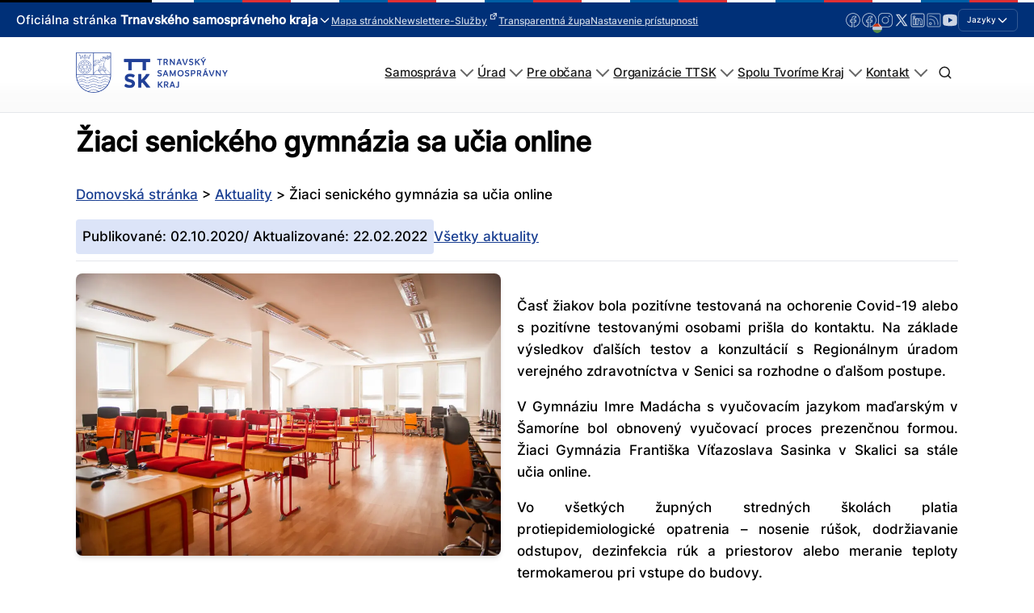

--- FILE ---
content_type: text/css
request_url: https://trnava-vuc.sk/wp-content/plugins/trnava_vuc/public/css/was-helpful.css?ver=1.1.3.3620
body_size: 12
content:
/*

--- FILE ---
content_type: text/css
request_url: https://trnava-vuc.sk/wp-content/plugins/trnava_vuc/public/css/contacts.css?ver=1.1.3.3620.1747807804
body_size: 7514
content:
.contacts-container {
    max-width: 100%;
    margin: 0 auto;
}

.contacts-search {
    margin-bottom: 2rem;
}

.contacts-search input {
    width: 100%;
    padding: 12px 20px;
    border: 1px solid #ddd;
    border-radius: 8px;
    font-size: 16px;
    transition: all 0.3s ease;
}

.contacts-search input:focus {
    border-color: #007bff;
    box-shadow: 0 0 0 3px rgba(0, 123, 255, 0.1);
    outline: none;
}

.contacts-category {
    margin-bottom: 1rem;
    border-radius: 10px;
    overflow: hidden;
}

.contacts-category-header {
    cursor: pointer;
    padding: 15px 20px;
    background: #f8f9fa;
    border-radius: 8px;
    margin-bottom: 0.5rem;
    display: flex;
    align-items: center;
    justify-content: space-between;
    transition: all 0.2s ease;
    border: 1px solid #e9ecef;
}

.contacts-category-header:hover {
    background: #002a6b;
    color: white;
}

.contacts-category.active > .contacts-category-header {
    background: #003078;
    color: white;
    border-color: rgb(9, 63, 144);
}

.contacts-category-header h2,
.contacts-category-header h3 {
    margin: 0;
    font-weight: 600;
}

.contacts-category-content {
    display: none;
    padding: 0 1rem;
}

.contacts-category.active > .contacts-category-content {
    display: block;
}

.contacts-table {
    width: 100%;
    border-collapse: collapse;
    margin-bottom: 1rem;
}

.contacts-table td {
    padding: 12px 15px;
    border-bottom: 1px solid #e9ecef;
}

.contacts-table tr:last-child td {
    border-bottom: none;
}

.contact-name {
    font-weight: 600;
    color: #212529;
}

.contact-position {
    color: #6c757d;
    font-size: 0.9em;
}

.contact-phone,
.contact-email {
    display: block;
    color: #007bff;
    text-decoration: none;
    margin-top: 5px;
}

.contact-phone:hover,
.contact-email:hover {
    text-decoration: underline;
}

.contacts-category-toggle svg {
    transition: transform 0.3s ease;
}

.contacts-category.active .contacts-category-toggle svg {
    transform: rotate(180deg);
}

.child-category {
    margin-left: 1.5rem;
}

#contacts-results.loading {
    opacity: 0.6;
    pointer-events: none;
}

.no-results {
    padding: 2rem;
    text-align: center;
    color: #6c757d;
    font-style: italic;
}

mark {
    background-color: #ffeb3b;
    padding: 0 2px;
    border-radius: 2px;
    font-weight: bold;
    color: #000;
}

.contacts-wrapper {
    max-width: 1200px;
    margin: 0 auto;
}

.contacts-search {
    margin-bottom: 2rem;
}

.contacts-search input {
    padding: 12px 20px;
    border: 2px solid #e9ecef;
    border-radius: 8px;
    transition: all 0.3s ease;
}

.contacts-search input:focus {
    border-color: #007bff;
    box-shadow: 0 0 0 3px rgba(0, 123, 255, 0.1);
    outline: none;
}

.contacts-category {
    margin-bottom: 1rem;
    border-radius: 10px;
    overflow: hidden;
}

.contacts-category-header {
    cursor: pointer;
    padding: 15px 20px;
    background: #f8f9fa;
    border-radius: 8px;
    margin-bottom: 0.5rem;
    display: flex;
    align-items: center;
    justify-content: space-between;
    transition: all 0.2s ease;
    border: 1px solid #e9ecef;
}

.contacts-category-header:hover {
    background: #002a6b;
    color: white;
}

.contacts-category.active > .contacts-category-header {
    background: #003078;
    color: white;
    border-color: rgb(9, 63, 144);
}

.contacts-category-header h2,
.contacts-category-header h3 {
    margin: 0;
    font-weight: 600;
}

.contacts-category-content {
    display: none;
    padding: 20px;
    background: white;
    border: 1px solid #e9ecef;
    border-radius: 8px;
    margin-top: -5px;
}

.contacts-category:first-child {
    border-radius: 10px 10px 0 0 !important;
}

.contacts-category.active > .contacts-category-content {
    border-radius: 0 0 8px 8px !important;
}

.contacts-category.active > .contacts-category-content {
    display: block;
    animation: fadeIn 0.3s ease;
}

.contacts-category .contacts-category {
    margin-left: 25px;
    position: relative;
}

.contacts-category .contacts-category::before {
    content: '';
    position: absolute;
    left: -20px;
    top: 0;
    bottom: 0;
    width: 2px;
    background: #e9ecef;
}

.contacts-category-toggle {
    width: 24px;
    height: 24px;
    display: flex;
    align-items: center;
    justify-content: center;
    border-radius: 50%;
    background: rgba(0, 0, 0, 0.1);
    transition: all 0.2s ease;
}

.contacts-category.active > .contacts-category-header .contacts-category-toggle {
    background: rgba(255, 255, 255, 0.2);
    transform: rotate(180deg);
}

.table.contact-table {
    width: 100%;
    border-collapse: separate;
    border-spacing: 0;
    margin: 1rem 0;
}

.contact-table thead td {
    background: #f8f9fa;
    font-weight: 600;
    padding: 12px 15px;
    border-bottom: 2px solid #dee2e6;
}

.contact-table tbody td {
    padding: 12px 15px;
    border-bottom: 1px solid #dee2e6;
    vertical-align: middle;
}

.contact-table tbody tr:hover {
    background: #f8f9fa;
}

.contact-table a {
    color: #003078;
    transition: color 0.2s ease;
}

.contact-table a:hover {
    color: rgb(11, 65, 146);
    text-decoration: underline;
}

@keyframes fadeIn {
    from {
        opacity: 0;
        transform: translateY(-10px);
    }

    to {
        opacity: 1;
        transform: translateY(0);
    }
}

.no-results {
    text-align: center;
    padding: 2rem;
    background: #f8f9fa;
    border-radius: 8px;
    color: #6c757d;
}

.contacts-category.active > .contacts-category-header {
    border-radius: 8px 8px 0px 0px !important;
    margin-bottom: 0;
    border: 0 !important;
}

.contacts-category-content {
    border: 0;
}

@media only screen and (max-width: 768px) {
    .contact-table,
    .contact-table thead,
    .contact-table tbody,
    .contact-table tr,
    .contact-table td {
        display: block;
        width: 100%;
    }

    .contact-table thead {
        display: none;
    }

    .contact-table tbody tr {
        margin-bottom: 1rem;
        border: 1px solid #dee2e6;
        border-radius: 8px;
    }

    .contact-table tbody td {
        position: relative;
        padding-left: 120px;
        min-height: 45px;
        border-bottom: 1px solid #eee;
        overflow: hidden;
        text-overflow: ellipsis;
    }

    .contact-table tbody td:before {
        content: attr(data-label);
        position: absolute;
        left: 15px;
        top: 12px;
        width: 100px;
        font-weight: 600;
        overflow: hidden;
        text-overflow: ellipsis;
        white-space: nowrap;
    }

    .contact-table tbody td:last-child {
        border-bottom: none;
    }

    .kontakty--cislo a {
        display: block;
        margin-bottom: 5px;
    }
}

.no-results {
    padding: 2rem;
    text-align: center;
    color: #6c757d;
    font-style: italic;
}

mark {
    background-color: #ffeb3b;
    padding: 0 2px;
    border-radius: 2px;
    font-weight: bold;
    color: #000;
}

.error-message {
    padding: 1rem;
    margin: 1rem 0;
    background-color: #f8d7da;
    color: #721c24;
    border: 1px solid #f5c6cb;
    border-radius: 4px;
    text-align: center;
}

/* Informational message styling (e.g., for search query length notice) */
.info-message {
    padding: 1rem;
    margin: 1rem 0;
    background-color: #d1ecf1;
    /* Light blue background */
    color: #0c5460;
    /* Dark blue text */
    border: 1px solid #bee5eb;
    /* Lighter blue border */
    border-radius: 4px;
    text-align: center;
}


--- FILE ---
content_type: text/css
request_url: https://trnava-vuc.sk/wp-content/plugins/trnava_vuc/public/css/mega-menu.css?ver=1.1.3.3620
body_size: 12786
content:
.search-modal {
    padding: 3rem !important;
}

.search-container {
    max-width: 800px;
    margin: 0 auto;
}

.search-form {
    display: flex;
    gap: 1rem;
    margin-bottom: 2rem;
}

.search-field {
    flex: 1;
    padding: 1rem 1.5rem;
    font-size: 1.2rem;
    border: 2px solid var(--mega-menu-border);
    border-radius: 8px;
    outline: none;
    transition: border-color 0.2s ease;
}

.search-field:focus {
    border-color: var(--mega-menu-active);
}

.search-submit {
    background: var(--mega-menu-active);
    color: white;
    border: none;
    padding: 0 1.5rem;
    border-radius: 8px;
    cursor: pointer;
    display: flex;
    align-items: center;
    justify-content: center;
    transition: background-color 0.2s ease;
}

.search-submit:hover {
    background-color: #1e40af;
}

.search-suggestions {
    color: #6b7280;
    font-size: 1.3rem;
    line-height: 1.6;
}

.search-suggestions a {
    color: rgb(26, 63, 146);
    text-decoration: underline;
    transition: color 0.2s ease;
}

.search-suggestions a:hover {
    color: #1e40af;
    text-decoration: underline;
}

.search-toggle svg {
    width: 24px;
    height: 24px;
}

.mega-menu-burger {
    display: none;
    position: relative;
    width: 30px;
    height: 24px;
    background: none;
    border: none;
    cursor: pointer;
    padding: 0;
    margin-right: 1rem;
}

.burger-line {
    display: block;
    position: absolute;
    width: 100%;
    height: 2px;
    background-color: var(--mega-menu-text);
    transition: transform 0.3s ease, opacity 0.3s ease;
    background: #013078;
}

.burger-line:nth-child(1) {
    top: 0;
}

.burger-line:nth-child(2) {
    top: 50%;
    transform: translateY(-50%);
}

.burger-line:nth-child(3) {
    bottom: 0;
}

.mega-menu-burger[aria-expanded="true"] .burger-line:nth-child(1) {
    transform: translateY(11px) rotate(45deg);
}

.mega-menu-burger[aria-expanded="true"] .burger-line:nth-child(2) {
    opacity: 0;
}

.mega-menu-burger[aria-expanded="true"] .burger-line:nth-child(3) {
    transform: translateY(-11px) rotate(-45deg);
}

header nav a {
    text-decoration: underline !important;
}

@media (max-width: 1120px) {
    .mega-menu-burger {
        display: block;
    }

    .mega-menu-submenu.active {
        position: static !important;
        width: 100% !important;
        left: 0 !important;
        right: 0 !important;
        transform: none !important;
        display: block !important;
    }

    .trnava-vuc-mega-menu {
        position: relative;
    }

    .mega-menu-container {
        position: fixed;
        left: -100%;
        width: 100%;
        background: white;
        overflow-y: auto;
        transition: left 0.3s ease;
        flex-direction: column;
        align-items: stretch;
        padding: 1.5rem !important;
        z-index: 1000;
    }

    .trnava-vuc-mega-menu.mobile-active .mega-menu-container {
        left: 0;
    }

    .mega-menu-item {
        width: 100%;
        margin: 0 !important;
        border-bottom: 1px solid var(--mega-menu-border);
    }

    .mega-menu-item:last-child {
        border-bottom: none;
    }

    .mega-menu-header {
        height: auto !important;
        padding: 1rem 0;
        height: auto !important;
        justify-content: space-between;
        border: 1px solid #ece8e8;
        padding: 10px !important;
        border-radius: 7px;
    }

    .trnava-menu-link {
        font-size: 1.2rem;
        padding: 0.5rem 0;
        text-decoration: underline;
        text-underline-offset: 4px;
    }

    .mega-menu-grid {
        padding-top: 5rem !important;
    }

    .mega-menu-content {
        position: relative !important;
        width: 100% !important;
        right: auto !important;
        top: auto !important;
        transform: none !important;
        box-shadow: none !important;
        border-radius: 0 !important;
        border-left: none !important;
        padding: 0 0 1rem 1.5rem !important;
        background: transparent !important;
        bottom: 0 !important;
    }

    .mega-menu-grid {
        grid-template-columns: 1fr !important;
        gap: 1rem !important;
    }

    .depth-2 .trnava-menu-link {
        font-size: 1rem;
        padding-left: 1rem;
    }

    .mega-menu-item[data-item-id="search"] {
        margin-top: auto !important;
        padding-top: 1rem;
        border-top: 1px solid var(--mega-menu-border);
    }

    .search-modal {
        position: fixed !important;
        top: 64px !important;
        left: 0 !important;
        width: 100% !important;
        height: calc(100vh - 64px) !important;
        padding: 1.5rem !important;
        background: white !important;
    }

    .mega-menu-overlay.active {
        z-index: 999;
    }

    /* Mobile menu accordion styles */
    .depth-1 .mega-menu-content {
        padding-left: 1rem !important;
    }

    /* Remove the display: none for depth-0 content */
    .depth-0>.mega-menu-content {
        position: relative !important;
        width: 100% !important;
        right: auto !important;
        top: auto !important;
        transform: none !important;
        box-shadow: none !important;
        border-radius: 0 !important;
        border-left: none !important;
        padding: 0 0 1rem 1.5rem !important;
        background: transparent !important;
        height: auto !important;
        max-height: none !important;
        overflow: visible !important;
    }

    .depth-0>.mega-menu-content[hidden="true"] {
        display: none;
    }

    .depth-0>.mega-menu-content[hidden="false"] {
        display: block;
    }

    .depth-1 .mega-menu-toggle[aria-expanded="true"]+.mega-menu-content {
        display: block;
    }

    /* Fix content positioning in mobile */
    .mega-menu-content {
        height: auto !important;
        max-height: none !important;
        overflow: visible !important;
    }

    .mega-menu-grid {
        padding-top: 1rem !important;
    }

    /* Improve toggle button touch targets */
    .mega-menu-toggle {
        padding: 0.8rem;
        margin: -0.8rem;
    }

    .mega-menu-toggle svg {
        width: 24px;
        height: 24px;
    }
}

.trnava-vuc-mega-menu {
    position: relative;
    width: 100%;
}

.mega-menu-container {
    display: flex;
    flex-direction: row;
    align-items: center;
    gap: 3rem;
    padding: 1rem 0;
}

.mega-menu-item {
    /* position: relative; */
    /* Removed this to allow submenus to position relative to the main nav container */
}

.mega-menu-header {
    display: flex;
    align-items: center;
    gap: 1rem;
    padding: 0.75rem 0;
}

.trnava-menu-link {
    color: #1a1a1a;
    font-weight: 500;
    font-size: 1.5rem;
    line-height: 1.2;
    transition: all 0.3s ease;
    white-space: break-spaces;
    position: relative;
}

.depth-0>.mega-menu-header .trnava-menu-link {
    letter-spacing: -0.02em;
}

.depth-0>.mega-menu-header .trnava-menu-link::after {
    content: '';
    position: absolute;
    bottom: -1px;
    left: 0;
    width: 0;
    height: 2px;
    background-color: #013078;
    transition: width 0.3s ease;
}

.depth-0>.mega-menu-header .trnava-menu-link:hover::after {
    width: 100%;
}

.mega-menu-toggle {
    border: none;
    background: none;
    padding: 0.75rem;
    cursor: pointer;
    display: flex;
    align-items: center;
    color: #666;
    transition: all 0.3s ease;
}

.mega-menu-toggle:hover {
    color: #013078;
    transform: translateY(-2px);
}

.mega-menu-toggle::after {
    content: '';
    width: 12px;
    height: 12px;
    border-right: 2px solid currentColor;
    border-bottom: 2px solid currentColor;
    transform: rotate(45deg);
    transition: transform 0.3s ease;
    margin-top: -6px;
}

.mega-menu-item.active>.mega-menu-header .mega-menu-toggle::after {
    transform: rotate(-135deg);
    margin-top: 4px;
}

.mega-menu-submenu {
    display: none;
    position: absolute;
    top: 73px;
    background: white;
    box-shadow: 0 8px 30px rgba(0, 0, 0, 0.12);
    padding: 3rem 0;
    z-index: 100;
    border-top: 1px solid #eef1f5;
    opacity: 0;
    transition: opacity 0.3s ease, transform 0.3s ease;
}

.mega-menu-item.active>.mega-menu-submenu {
    opacity: 1;
    transform: translateY(0);
}

.mega-menu-submenu-inner {
    max-width: 1140px;
    margin: 0 auto;
    display: grid;
    grid-template-columns: repeat(4, minmax(0, 1fr));
    gap: 3rem;
}

.depth-1 {
    margin-bottom: 2.5rem;
    transition: transform 0.3s ease;
}

.depth-1:hover {
    transform: translateY(-4px);
}

.depth-1:last-child {
    margin-bottom: 0;
}

.depth-1>.mega-menu-header .trnava-menu-link {
    font-weight: 600;
    color: #013078;
    font-size: 1.35rem;
    display: block;
    line-height: 1.2;
}

.depth-1 .mega-menu-submenu {
    position: static;
    width: auto;
    transform: none;
    left: auto;
    box-shadow: none;
    padding: 1rem 0 0 1.5rem;
    border-top: none;
    opacity: 1;
}

.depth-1 .mega-menu-submenu-inner {
    max-width: none;
    margin: 0;
    padding: 0;
    gap: 1rem;
}

.depth-2 .trnava-menu-link {
    font-weight: normal;
    font-size: 1.5rem;
    color: #4a5568;
    padding: 0.6rem 0;
    display: block;
    transition: all 0.3s ease;
    line-height: 1.3;
    padding-left: 15px;
}

.depth-2 .trnava-menu-link:hover {
    color: #013078;
    transform: translateX(8px);
}

.mega-menu-item.active>.mega-menu-submenu {
    display: block;
}

button.mega-menu-search-toggle svg {
    width: 18px;
    height: 18px;
}

.mega-menu-container {
    gap: 1rem;
}

.mega-menu-submenu.search-submenu.active {
    top: 74px;
}

.depth-1 .mega-menu-submenu-inner {
    max-width: none;
    margin: 0;
    padding: 0;
    gap: 1rem;
    grid-template-columns: repeat(1, minmax(0, 1fr));
}

.mega-menu-search-toggle {
    width: 100%;
}

@media (max-width: 1120px) {
    .mega-menu-container {
        display: none;
        flex-direction: column;
        align-items: stretch;
        position: absolute;
        top: 53px;
        background: white;
        padding: 1.5rem;
        box-shadow: 0 8px 30px rgba(0, 0, 0, 0.12);
        z-index: 100;
        border-top: 1px solid #eef1f5;
    }


    .mobile-active .mega-menu-container {
        display: flex;
    }

    .mega-menu-item:last-child {
        border-bottom: none;
    }

    .mega-menu-submenu {
        position: static;
        width: 100%;
        transform: none;
        left: auto;
        box-shadow: none;
        padding: 1rem 0 1rem 1.5rem;
        border-top: none;
    }

    .mega-menu-submenu-inner {
        max-width: none;
        margin: 0;
        grid-template-columns: 1fr !important;
        gap: 1.5rem;
    }

    .depth-1 {
        margin-bottom: 1.5rem;
    }

    .depth-1:last-child {
        border-bottom: none;
        margin-bottom: 0;
        padding-bottom: 0;
    }

    .depth-1 .mega-menu-submenu {
        padding-left: 2rem;
    }

    .depth-2 .trnava-menu-link {
        padding: 0.75rem 0;
    }

    .trnava-menu-link {
        font-size: 1.5rem;
    }

    .depth-1>.mega-menu-header .trnava-menu-link {
        font-size: 1.35rem;
    }

    .depth-2 .trnava-menu-link {
        font-size: 1.25rem;
    }
}

.search-item {
    margin-left: auto;
}

.mega-menu-search-toggle {
    background: none;
    border: none;
    padding: 0.75rem;
    cursor: pointer;
    color: #1a1a1a;
    display: flex;
    align-items: center;
    transition: all 0.3s ease;
}

.mega-menu-search-toggle:hover {
    color: #013078;
    transform: translateY(-2px);
}

.search-form-container {
    padding: 2rem !important;
}

.search-form {
    display: flex;
    gap: 1rem;
    width: 100%;
}

.search-field {
    flex: 1;
    padding: 1rem 1.5rem;
    font-size: 1.2rem;
    border: 2px solid #eef1f5;
    border-radius: 8px;
    outline: none;
    transition: all 0.3s ease;
}

.search-field:focus {
    border-color: #013078;
    box-shadow: 0 0 0 3px rgba(1, 48, 120, 0.1);
}

.search-submit {
    background: #013078;
    color: white;
    border: none;
    padding: 0 2rem;
    border-radius: 8px;
    font-size: 1.1rem;
    font-weight: 500;
    cursor: pointer;
    transition: all 0.3s ease;
}

.search-submit:hover {
    background: #014299;
    transform: translateY(-2px);
}

.mega-menu-submenu.search-submenu.active {
    opacity: 1;
}

.mega-menu-submenu-inner.search-form-container {
    display: flex;
    flex-direction: column;
}

@media (max-width: 768px) {
    .search-item {
        margin-left: 0;
        margin-top: 1rem;
        padding-top: 1rem;
        border-top: 1px solid #eef1f5;
    }

    .search-submenu {
        width: 100% !important;
        padding: 1rem 0;
    }

    .search-form {
        flex-direction: column;
    }

    .search-submit {
        padding: 1rem;
    }
}


--- FILE ---
content_type: text/css
request_url: https://trnava-vuc.sk/wp-content/plugins/trnava_vuc/public/css/custom-menu.css?ver=1.1.3.3620
body_size: 1103
content:
.trnava-vuc-custom-menu {
    --menu-text: #374151;
    --menu-hover: #2563eb;
    --menu-border: #e5e7eb;
    margin: 2rem 0;
}

.custom-menu-grid {
    display: grid;
    grid-template-columns: repeat(3, 1fr);
    gap: 1.5rem;
}

.custom-menu-item {
    display: flex;
    flex-direction: column;
    text-decoration: none;
    color: var(--menu-text);
    padding: 1.5rem;
    border: 1px solid var(--menu-border);
    border-radius: 8px;
    transition: all 0.2s ease;
    background: white;
}

.custom-menu-item:hover {
    border-color: var(--menu-hover);
    transform: translateY(-2px);
    box-shadow: 0 4px 6px -1px rgb(0 0 0 / 0.1);
    color: var(--menu-hover);
}

.menu-item-title {
    font-size: 1.1rem;
    font-weight: 500;
    margin-bottom: 0.5rem;
    line-height: 1.4;
}

.menu-item-description {
    font-size: 0.9rem;
    color: #6b7280;
    line-height: 1.4;
}

@media (max-width: 1024px) {
    .custom-menu-grid {
        grid-template-columns: repeat(2, 1fr);
    }
}

@media (max-width: 640px) {
    .custom-menu-grid {
        grid-template-columns: 1fr;
    }
} 

--- FILE ---
content_type: text/css
request_url: https://trnava-vuc.sk/wp-content/plugins/trnava_vuc/assets/css/utilities/responsive-tables.min.css?ver=1.1.3.3620
body_size: 969
content:
table.bt thead,
table.bt tbody th {
  display: none;
}
table.bt tfoot th,
table.bt tfoot td,
table.bt tbody td {
  border: 0;
  display: block;
  display: -webkit-box;
  display: -webkit-flex;
  display: -ms-flexbox;
  display: flex;
  vertical-align: top;
  float: left\9;
  width: 100%\9;
}
table.bt tfoot th::before,
table.bt tfoot td::before,
table.bt tbody td::before {
  content: attr(data-th) ": ";
  display: inline-block;
  -webkit-flex-shrink: 0;
  -ms-flex-shrink: 0;
  flex-shrink: 0;
  font-weight: bold;
  width: 6.5em;
}
table.bt tfoot th.bt-hide,
table.bt tfoot td.bt-hide,
table.bt tbody td.bt-hide {
  display: none;
}
table.bt tfoot th .bt-content,
table.bt tfoot td .bt-content,
table.bt tbody td .bt-content {
  vertical-align: top;
}
.bt-wrapper.active {
  max-height: 310px;
  overflow: auto;
  -webkit-overflow-scrolling: touch;
}
table.bt.bt--no-header tfoot td::before,
table.bt.bt--no-header tbody td::before {
  display: none;
}


--- FILE ---
content_type: text/css
request_url: https://trnava-vuc.sk/wp-content/plugins/trnava_vuc/assets/css/utilities/custom.css?ver=1.1.3.3620
body_size: 38754
content:
.pswp.pswp--open.pswp--has_mouse.pswp--zoom-allowed.pswp--click-to-zoom {
    z-index: 99999999999999999999 !important;
}

#code_block-79-24 {
    width: 100%;
}

.no-icon .wpel-icon {
    display: none !important;
}

.page-id-1066 .bellows-subtoggle {
    display: none !important;
}

/* preloader */

@-webkit-keyframes flash {
    0% {
        background-position: -468px 0;
    }

    100% {
        background-position: 468px 0;
    }
}

@keyframes flash {
    0% {
        background-position: -468px 0;
    }

    100% {
        background-position: 468px 0;
    }
}

.wrapperanim {
    color: #141823;
}

.item {
    background: #fff;
    border-radius: 3px;
    padding: 12px;
    padding-left: 0;
    margin: 0 auto;
    position: relative;
    max-width: 472px;
    height: 150px;
}

.animated-background {
    -webkit-animation-duration: 1s;
    animation-duration: 1s;
    -webkit-animation-fill-mode: forwards;
    animation-fill-mode: forwards;
    -webkit-animation-iteration-count: infinite;
    animation-iteration-count: infinite;
    -webkit-animation-name: flash;
    animation-name: flash;
    -webkit-animation-timing-function: linear;
    animation-timing-function: linear;
    background: -webkit-linear-gradient(left, #eeeeee 8%, #dddddd 18%, #eeeeee 33%);
    background: linear-gradient(to right, #eeeeee 8%, #dddddd 18%, #eeeeee 33%);
    -webkit-background-size: 800px 104px;
    position: relative;
}

.rect3 {
    width: 70%;
    float: left;
    top: 0;
    left: 0;
    margin-top: 10px;
    height: 10px;
    position: absolute;
}

.rect4 {
    width: 75%;
    float: left;
    top: 15px;
    left: 0;
    margin-top: 10px;
    height: 10px;
    position: absolute;
}

.rect5 {
    width: 75%;
    float: left;
    top: 30px;
    left: 0;
    margin-top: 10px;
    height: 10px;
    position: absolute;
}

.rect6 {
    width: 80%;
    float: left;
    top: 75px;
    left: 0;
    margin-top: 10px;
    height: 10px;
    position: absolute;
}

.rect7 {
    width: 40%;
    float: left;
    top: 95px;
    left: 0;
    margin-top: 10px;
    height: 10px;
    position: absolute;
}

.rect8 {
    width: 60%;
    float: left;
    top: 140px;
    left: 0;
    margin-top: 10px;
    height: 10px;
    position: absolute;
}

#mega-menu-wrap-max_mega_menu_1
    #mega-menu-max_mega_menu_1
    li.mega-menu-item.mega-menu-megamenu
    ul.mega-sub-menu
    li.mega-collapse-children.mega-toggle-on
    > ul.mega-sub-menu {
    top: 0 !important;
}

#mega-menu-wrap-max_mega_menu_1
    #mega-menu-max_mega_menu_1
    > li.mega-menu-megamenu:not(.mega-toggle-on)
    > ul.mega-sub-menu {
    display: none !important;
}

.arrows span {
    color: #fff;
    font-size: 30px;
    transition: color 0.4s ease;
    width: 32px;
    height: 32px;
}

.nah--problm.arrows {
    width: 75px;
    height: 75px;
    vertical-align: middl;
    display: flex;
    align-items: center;
    justify-content: center;
}

.cta--bloky a:hover .arrows span {
    color: #000;
}

.cta--bloky a:hover .arrows:before {
    top: -30px;
    left: -30px;
}

.arrows:hover span {
    color: #000;
}

.read-more span.dashicons.dashicons-arrow-right-alt {
    top: 4px;
    position: relative;
    text-decoration: none;
}

.contact-table {
    margin-top: 25px;
}

table,
th,
td {
    border: 1px solid black;
    border-collapse: collapse;
    border-radius: 5px;
}

.content--wrap--text {
    text-align: left;
}

form.mapsvg-data-form-view {
    display: none !important;
}

.disablepagi .oxy-easy-posts-pages {
    display: none;
}

li.post-attachment {
    display: flex !important;
    justify-content: space-between;
    margin-bottom: 20px !important;
}

li.post-attachment > a {
    width: 70% !important;
}

table {
    border: 1px solid #ddd;
}

td,
th {
    border-top: 1px solid #ddd;
    border-right: 1px solid #ddd !important;
    padding: 8px;
    border: none;
    background: 0 0;
    text-align: left;
    float: none !important;
    border-color: #ddd !important;
}

tbody td {
    vertical-align: top;
}

td,
th {
    border-top: 1px solid #ddd;
}

tbody tr:first-child td {
    border-top: 0;
}

thead th {
    border-bottom: 1px solid #ddd;
}

.wp-block-table thead {
    border-bottom: 0;
}

b,
strong {
    font-weight: bolder;
    color: rgb(15, 23, 42);
}

tfoot th,
thead th {
    background-color: #d9edf7;
    font-weight: 700;
    vertical-align: middle;
}

tr:nth-child(even) {
    background-color: #f9f9f9;
}

tr:nth-child(odd) {
    background-color: #fff;
}

.meta-institucie a {
    word-break: break-word;
}

.homepageloop {
    margin-left: 0 !important;
}

a.bellows-target.external.wpel-icon-right {
    width: 100% !important;
    display: flex !important;
    flex-direction: row;
}

.oxy-post-image img {
    width: 100% !important;
    object-fit: cover;
}

.oxy-post-image {
    width: 100%;
}

.bellows-main {
    margin: 0 !important;
}

.bellows-item-level-1 > .bellows-target {
    margin: 0 !important;
}

.bellows-item-level-4 {
    padding-left: 15px !important;
}

.justified-gallery > a > img {
    object-fit: cover;
}

.ct-link-button {
    text-decoration: none !important;
}

.atomic-iconblock-15-wrapper {
    text-decoration: none !important;
}

.cta--bloky a {
    text-decoration: none !important;
}

.cta--bloky .wpel-icon {
    display: none;
}

.ct-link-button .wpel-icon {
    display: none;
}

.logo {
    image-rendering: -webkit-optimize-contrast;
}

.pswp.pswp--supports-fs.pswp--open.pswp--animate_opacity.pswp--notouch.pswp--css_animation.pswp--svg.pswp--zoom-allowed.pswp--visible.pswp--animated-in.pswp--has_mouse {
    z-index: 99999999999999;
}

.esluzby--nadpis {
    font-size: 25px;
}

.oxy-post.kalendar {
    padding-top: 20px;
}

.esluzby--nadpis span {
    color: #000 !important;
}

div#mdp-readabler-popup-box {
    position: relative;
    z-index: 99999999999;
}

.esluzby--link {
    background-color: #ffc107;
    border-radius: 10px !important;
    padding: 8px !important;
    margin-top: 15px !important;
    background-image: url(https://trnava-vuc.sk/wp-content/uploads/2022/04/world-wide-web.png);
    background-size: contain;
    background-repeat: no-repeat;
    background-position: 107% 123%;
    background-size: 42px;
}

.bellows-submenu .esluzby--link a {
    display: inline !important;
}

.bellows-submenu .esluzby--link span {
    display: inline !important;
    color: #000 !important;
}

.esluzby--link a {
    background: transparent !important;
    border-radius: 10px !important;
}

#menu-otvorena-zupa .bellows-item-level-0:not(.bellows-active) {
    display: block !important;
}

.ct-fancy-icon {
    z-index: 2;
}

.magazin--image img {
    width: 100%;
    height: auto;
}

.cta--kontakt:hover * {
    color: #000 !important;
}

.ct-headline {
    z-index: 2;
}

.atomic-iconblock-15-wrapper * {
    z-index: 2;
}

.atomic-iconblock-15-wrapper:after {
    transition: all 0.45s cubic-bezier(0.65, 0, 0.076, 1);
    content: '';
}

.homepageloop .oxy-post {
    border-radius: 25px;
}

.homepageloop .oxy-post img {
    border-radius: 25px 25px 0 0;
}

.atomic-iconblock-15-wrapper:hover:after {
    background-color: rgba(255, 193, 7, 0.5);
    content: '';
    width: 100%;
    height: 100%;
    position: absolute;
    left: 0;
    border-radius: 25px;
    top: 0;
    z-index: 0;
}

.atomic-iconblock-15-wrapper {
    position: relative;
}

nav#bellows-main-119 {
    margin: 0;
    margin-top: 10px;
}

.slick-prev,
.slick-next {
    z-index: 99;
}

.slick-prev,
.slick-next {
    background: #ffffffb8 !important;
    /* padding: 10px 30px; */
    width: 66px !important;
    height: 43px !important;
}

#mega-menu-wrap-max_mega_menu_1
    #mega-menu-max_mega_menu_1
    li.mega-menu-item-has-children
    li.mega-menu-item-has-children
    > a.mega-menu-link
    > span.mega-indicator {
    float: none !important;
}

.peknybg {
    border: 0 !important;
}

.slick-slide img {
    object-fit: cover !important;
    object-position: center;
}

.oxy-social-icons i {
    display: none;
}

td {
    padding: 12px;
}

.slick-next {
    right: 5% !important;
}

.slick-prev {
    left: 5% !important;
}

.page-id-11561 .bellows-item-level-1:not(.bellows-active) {
    display: block !important;
}

.oxy-header-left {
    width: 19%;
}

.mapsvg-region-label {
    color: #fff !important;
}

ul#menu-top-menu {
    display: flex;
    margin: 0;
    padding: 0;
}

.ct-inner-content img {
    max-width: 100%;
}

.oxy-post-image img {
    max-width: 100%;
    height: 200px;
    object-fit: cover;
    object-position: center center;
}

.niceshadow {
    box-shadow: 15px 14px 38px 0px rgb(0 0 0 / 10%);
}

ul#menu-top-menu li a {
    color: #000;
}

ul#menu-top-menu li:first-child {
    padding-left: 0;
}

ul#menu-top-menu li {
    list-style: none;
    padding: 0 10px;
}

svg.style-svg.logo.replaced-svg.svg-replaced-0 {
    max-width: 100%;
    height: 50px;
}

ul.mega-sub-menu form#searchform div {
    display: flex;
}

#section-33-1958 {
    background-position: center center;
}

ul.mega-sub-menu input#s {
    width: 90%;
}

.read-more span.dashicons.dashicons-arrow-right-alt {
    width: inherit;
    height: auto;
    font-size: inherit !important;
}

.vyhladavanie.oxy-posts {
    display: grid !important;
    align-items: stretch;
    grid-template-columns: repeat(2, minmax(200px, 1fr));
    grid-column-gap: 20px;
    grid-row-gap: 20px;
}

ul.mega-sub-menu input#searchsubmit {
    width: 10%;
}

img.institucia-logo {
    max-width: 100%;
    padding: 30px;
}

h1.vysledky {
    padding-bottom: 20px;
}

.slick-prev:before,
.slick-next:before {
    color: #000 !important;
}

.oxy-post-meta.institucie-meta {
    display: flex;
    flex-direction: column !important;
}

.ct-span {
    max-width: 100%;
}

.bellows-target-description {
    display: none !important;
}

.slick {
    float: left;
    width: 50%;
    padding: 0 20px 0 0;
}

.slick img {
    height: auto;
    width: 100%;
    object-fit: cover;
    object-position: 25% 20%;
}

[type='submit'] {
    background: #0037a0 !important;
    font-family: inherit;
}

.wp-block-button__link {
    background-color: #1a3f92;
    border: 1px solid #1a3f92;
    color: #ffffff;
    padding: 10px 16px;
    border-radius: 3px;
    transition: 0.2s ease-in all;
}

a.wp-block-button__link.wp-element-button:hover {
    transform: scale(1.1);
}

.post-attachments {
    margin-top: 30px !important;
}

#mega-menu-wrap-max_mega_menu_1
    #mega-menu-max_mega_menu_1
    > li.mega-menu-megamenu
    > ul.mega-sub-menu {
    border-top: 1px solid #e5e7eb;
    box-shadow: 16px 11px 11px 1px rgba(0, 0, 0, 0.18);
}

#page a:not(.elementor-button),
p#breadcrumbs a,
ul.post-attachments a {
    border: 0 !important;
}

.ss .col-md-2 {
    width: 20%;
}

.col-md-2 {
    width: 25%;
    padding: 18px 9px;
}

[type='submit'] {
    background: #1d70b8;
    outline: 0;
    border: 0;
    padding: 13px;
    color: #fff;
}

.col-md-2.td.pb-0.pt-sm-down-1 a {
    word-wrap: break-word;
}

.bellows-item-level-1.bellows-active > a,
.bellows-item-level-0.bellows-active > a {
    font-size: 0;
    padding: 0 !important;
}

.bellows-item-level-1:not(.bellows-active) {
    display: none;
}

input:focus,
.mega-menu-link {
    outline: 3px solid #fd0;
    outline-offset: 0;
    box-shadow: inset 0 0 0 2px;
}

input {
    border: 2px solid #0b0c0c;
    padding: 10px;
}

.bellows-item-level-0:not(.bellows-active) {
    display: none;
}

.bellows-active > ul > li {
    display: block;
}

.post-edit-link {
    position: absolute;
    right: 0;
    top: -10px;
}

.row {
    position: relative;
}

.mapsvg-filters-wrap .form-group:first-child label {
    display: none;
}

.col-form-label.mapsvg-filter-label {
    display: none !important;
}

.form-control.mapsvg-address-search.typeahead.tt-hint {
    display: none !;
}

.mapsvg-filters-wrap input[type='text'],
.select2-search__field {
    display: none !important;
}

.mapsvg-distance-fields {
    display: none !important;
}

.col-form-label.mapsvg-filter-label {
    display: none;
}

#code_block-22-1485 {
    display: flex;
    align-content: center;
}

#mega-menu-wrap-max_mega_menu_1
    #mega-menu-max_mega_menu_1
    li.mega-menu-megamenu
    > ul.mega-sub-menu
    > li.mega-menu-row
    .mega-menu-column
    > ul.mega-sub-menu
    > li.mega-menu-item {
    margin: 0 0 15px 0 !important;
    padding: 0;
    padding-right: 0px;
    padding-left: 0px;
}

.mega-menu-horizontal > li > ul {
    padding: 30px 0 !important;
}

.menu-max-title {
    font-size: 1.5rem;
    line-height: 1.25;
    margin: 0;
    padding: 0;
}

.bellows-item-level-3 {
    font-size: 15px;
    padding-left: 15px !important;
}

.bellows-item-level-1.bellows-active > a > .bellows-subtoggle {
    display: none;
}

.social-share-btns-container {
    overflow: hidden;
    text-align: center;
    width: 100%;
    z-index: 111;
}

.social-share-btns {
    display: inline-block;
    overflow: hidden;
}

.social-share-btns .share-btn {
    float: left;
    margin: 0 5px;
    padding: 8px 16px;
    border-radius: 3px;
    color: #fff;
    font-size: 14px;
    line-height: 18px;
    vertical-align: middle;
    -moz-transition: background 0.2s ease-in-out;
    -o-transition: background 0.2s ease-in-out;
    -webkit-transition: background 0.2s ease-in-out;
    transition: background 0.2s ease-in-out;
}

.social-share-btns .share-btn i {
    margin-right: 5px;
    display: inline-block;
    font-size: 18px;
    vertical-align: middle;
}

.share-btn {
    background-color: #95a5a6;
}

.share-btn:hover {
    background-color: #798d8f;
}

.share-btn-twitter {
    background-color: #00aced;
}

.share-btn-twitter:hover {
    background-color: #0087ba;
}

.share-btn-facebook {
    background-color: #3b5998;
}

.share-btn-facebook:hover {
    background-color: #2d4373;
}

.share-btn-linkedin {
    background-color: #007bb6;
}

.share-btn-linkedin:hover {
    background-color: #005983;
}

.share-btn-reddit {
    background-color: #ed001c;
}

.share-btn-reddit:hover {
    background-color: #ba0016;
}

.share-btn-mail {
    background-color: #f1c40f;
}

.share-btn-mail:hover {
    background-color: #dab10d;
}

.oxy-post-image img {
    width: 100% !important;
    object-fit: cover;
}

.oxy-post-image {
    width: 100%;
}

li.bellows-item-level-2,
li.bellows-item-level-0 {
    padding-top: 10px !important;
}

section.elementor-section.elementor-top-section.elementor-element.elementor-element-eb69680.elementor-section-boxed.elementor-section-height-default.elementor-section-height-default {
    position: relative;
}

aside#moove_gdpr_cookie_info_bar {
    position: static;
}

.bellows,
.bellows .bellows-nav,
.bellows [class^='bellows-'] {
    background: transparent !important;
}

.mega-toggle-on > ul.mega-sub-menu {
    top: 55px !important;
    /* left: -3
px
!important; */
}

button.wahout.aicon_link {
    z-index: 9999999 !important;
}

#code_block-6-1500 {
    width: 100%;
}

.table {
    width: 100%;
    margin-bottom: 1rem;
    color: #2f3640;
}

#nestable_shortcode-3-1449 {
    width: 100%;
}

.thead .row {
    display: flex;
}

.facetwp-template {
    width: 100%;
}

.col-md-3 {
    width: 33%;
    padding: 18px 9px;
}

.tbody .tr {
    border-top: 1px solid #dee2e6;
    border-bottom: 1px solid #dee2e6;
}

.tbody .row {
    display: flex;
}

.mega-menu-row {
    max-width: 1100px !important;
    margin: 0 auto !important;
    text-align: center;
    left: 0;
    right: 0;
    float: none !important;
}

.mega-menu-column .mega-menu-item {
    padding-left: 0 !important;
    padding-right: 0 !important;
}

.idsk-card-meta-container {
    font-family: 'Ubuntu';
    margin: 10px 0;
}

.thumbnail-card img {
    height: 55px;
    width: 55px;
    object-fit: cover;
}

.idsk-card.idsk-card-basic-variant {
    display: flex;
    margin-bottom: 10px !important;
}

.thumbnail-card {
    margin-right: 10px;
    padding: 10px;
    padding-left: 0;
}

ul#mega-menu-menu-1 {
    position: static !important;
}

li#mega-menu-item-460 {
    position: static !important;
}

#mega-menu-wrap-menu-1 #mega-menu-menu-1 > li.mega-menu-megamenu.mega-menu-item {
    position: static !important;
}

.elementor-location-header .elementor-widget-wrap.elementor-element-populated {
    position: static !important;
}

ul#mega-menu-menu-1 {
    position: static !important;
}

.bellows-item-level-0 > a > .bellows-subtoggle {
    display: none !important;
}

div#mega-menu-wrap-menu-1 {
    position: static !important;
}

.elementor-location-header .elementor-widget {
    position: static !important;
}

.elementor-location-header .elementor-column {
    position: static !important;
}

.elementor-grid {
    grid-row-gap: normal !important;
}

.idsk-card.idsk-card-basic-variant {
    border-bottom: 1px solid;
}

.idsk-card-title.govuk-link {
    font-size: 1.3rem;
}

.ecs-posts.elementor-posts-container.elementor-posts.elementor-grid.elementor-posts--skin-archive_custom {
    grid-row-gap: 0 !important;
}

.idsk-card.idsk-card-basic-variant {
    margin: 0 !important;
}

.bellows-item-level-1.bellows-active {
    font-size: inherit !important;
}

li#menu-item-1074 a {
    font-size: 18px !important;
    padding: 15px 20px !important;
}

li#menu-item-1074 a .bellows-subtoggle {
    display: block !important;
}

li#menu-item-1074 .bellows-submenu li > a {
    font-size: 15px !important;
    padding-left: 35px !important;
}

.page-id-2575 li#menu-item-8890 {
    display: none;
}

.bellows [class^='bellows-'] .bellows-current-menu-item > a > span,
.bellows [class^='bellows-'] a:focus > span {
    color: #0b0c0c;
    box-shadow: none;
    text-decoration: none;
}

.bellows [class^='bellows-'] .bellows-current-menu-item > a > span {
    color: rgb(26, 63, 146) !important;
}

.bellows .bellows-nav,
.bellows .bellows-nav .bellows-menu-item,
.bellows .bellows-nav .bellows-submenu {
    border: 0;
    outline: 0;
}

.bellows [class^='bellows-'] a:focus > span {
    outline: 3px solid #0b0c0c;
}

.hladaj-rows {
    display: grid !important;
    align-items: stretch;
    grid-template-columns: repeat(2, minmax(200px, 1fr));
    grid-column-gap: 20px;
    grid-row-gap: 20px;
}

#mega-menu-wrap-menu-1
    #mega-menu-menu-1
    > li.mega-menu-megamenu
    > ul.mega-sub-menu
    > li.mega-menu-item
    > a.mega-menu-link,
#mega-menu-wrap-menu-1
    #mega-menu-menu-1
    > li.mega-menu-megamenu
    > ul.mega-sub-menu
    li.mega-menu-column
    > ul.mega-sub-menu
    > li.mega-menu-item
    > a.mega-menu-link {
    font-family: Ubuntu !important;
    font-size: 14px !important;
    color: #000 !important;
    border-bottom: 1px dashed;
    font-weight: normal !important;
}

.moove-gdpr-button-holder {
    width: 10% !important;
}

.oxy-easy-posts-pages {
    padding-top: 25px;
}

a:focus:not(.bellows-target),
.bellows-target:focus span {
    outline: 3px solid transparent;
    color: #0b0c0c;
    background-color: #ffdf0f;
    box-shadow:
        0 -2px #ffdf0f,
        0 4px #0b0c0c;
    text-decoration: none;
}

.elementor-widget-divider {
    margin: 0 !important;
}

.post-modified-info {
    margin-bottom: 20px !important;
}

.moove-gdpr-info-bar-container {
    max-width: 1140px !important;
    width: 100%;
    padding: 0 !important;
}

.moove-gdpr-info-bar-content {
    padding: 0 10px !important;
}

.moove-gdpr-info-bar-content {
    display: flex !important;
    align-items: center;
}

.moove-gdpr-cookie-notice {
    width: 90%;
}

.moove-gdpr-button-holder {
    width: 10%;
    padding: 0 !important;
    justify-content: center;
}

input.mgbutton.moove-gdpr-infobar-allow-all {
    margin: 0;
}

aside#moove_gdpr_cookie_info_bar {
    padding: 27px 0;
}

.moove-gdpr-button-holder {
    width: 100%;
}

aside#moove_gdpr_cookie_info_bar {
    background: transparent !important;
    color: #000 !important;
    border: 0 !important;
}

.moove-gdpr-cookie-notice {
    color: #000;
}

h2.idsk-cookie-banner__heading.govuk-heading-m {
    color: #000 !important;
}

.idsk-cookie-banner__content p {
    color: #000 !important;
}

.bellows-item-level-0 > .bellows-target {
    margin-bottom: 0 !important;
}

.mega-menu-column > ul > li > ul > li > ul {
    display: none !important;
}

.esluzby--link .bellows-target {
    padding: 0 !important;
    margin: 0 !important;
    border: 0 !important;
}

#mega-menu-menu-1 {
    background: transparent !important;
}

#mega-menu-wrap-menu-1 {
    background: transparent !important;
}

.mega-menu-link {
    background: transparent;
}

#mega-menu-item-460 {
}

.mega-menu-item {
    background: transparent !important;
}

#mega-menu-wrap-menu-1
    #mega-menu-menu-1
    > li.mega-menu-item.mega-current-page-ancestor
    > a.mega-menu-link {
    background: transparent !important;
    font-family: Ubuntu;
}

.bellows {
    box-shadow: none !important;
}

.bellows-target-title.bellows-target-text {
    padding-right: 35px;
}

.bellows .bellows-nav .bellows-submenu .bellows-item-level-2 .bellows-target {
    --bellows-level: 0 !important;
}

.mgbutton.moove-gdpr-infobar-settings-btn.change-settings-button {
    background: transparent !important;
    color: blue !important;
    border-bottom: 1px dashed !important;
    box-shadow: none !important;
    display: inline-blocK !important;
    width: auto !important;
}

.moove-gdpr-modal-content .moove-gdpr-button-holder {
    margin: 0 auto !important;
    padding: 30px !important;
}

.moove-gdpr-modal-content
    .moove-gdpr-button-holder
    .mgbutton.moove-gdpr-modal-save-settings.button-visible {
    margin: 0 auto !important;
    text-align: center !important;
    display: inline-block !important;
    float: none !important;
}

#moove_gdpr_cookie_modal .moove-gdpr-modal-content .moove-gdpr-modal-close:hover i,
#moove_gdpr_cookie_modal
    .moove-gdpr-modal-content
    .moove-gdpr-modal-left-content
    #moove-gdpr-menu
    li
    a,
#moove_gdpr_cookie_modal
    .moove-gdpr-modal-content
    .moove-gdpr-modal-left-content
    #moove-gdpr-menu
    li
    button,
#moove_gdpr_cookie_modal
    .moove-gdpr-modal-content
    .moove-gdpr-modal-left-content
    #moove-gdpr-menu
    li
    button
    i,
#moove_gdpr_cookie_modal
    .moove-gdpr-modal-content
    .moove-gdpr-tab-main
    .moove-gdpr-tab-main-content
    a:hover,
#moove_gdpr_cookie_info_bar.moove-gdpr-dark-scheme
    .moove-gdpr-info-bar-container
    .moove-gdpr-info-bar-content
    a.mgbutton:hover,
#moove_gdpr_cookie_info_bar.moove-gdpr-dark-scheme
    .moove-gdpr-info-bar-container
    .moove-gdpr-info-bar-content
    button.mgbutton:hover,
#moove_gdpr_cookie_info_bar.moove-gdpr-dark-scheme
    .moove-gdpr-info-bar-container
    .moove-gdpr-info-bar-content
    a:hover,
#moove_gdpr_cookie_info_bar.moove-gdpr-dark-scheme
    .moove-gdpr-info-bar-container
    .moove-gdpr-info-bar-content
    button:hover,
#moove_gdpr_cookie_info_bar.moove-gdpr-dark-scheme
    .moove-gdpr-info-bar-container
    .moove-gdpr-info-bar-content
    span.change-settings-button:hover,
#moove_gdpr_cookie_info_bar.moove-gdpr-dark-scheme
    .moove-gdpr-info-bar-container
    .moove-gdpr-info-bar-content
    u.change-settings-button:hover,
#moove_gdpr_cookie_info_bar span[data-href] > u.change-settings-button,
#moove_gdpr_cookie_info_bar.moove-gdpr-dark-scheme
    .moove-gdpr-info-bar-container
    .moove-gdpr-info-bar-content
    a.mgbutton.focus-g,
#moove_gdpr_cookie_info_bar.moove-gdpr-dark-scheme
    .moove-gdpr-info-bar-container
    .moove-gdpr-info-bar-content
    button.mgbutton.focus-g,
#moove_gdpr_cookie_info_bar.moove-gdpr-dark-scheme
    .moove-gdpr-info-bar-container
    .moove-gdpr-info-bar-content
    a.focus-g,
#moove_gdpr_cookie_info_bar.moove-gdpr-dark-scheme
    .moove-gdpr-info-bar-container
    .moove-gdpr-info-bar-content
    button.focus-g,
#moove_gdpr_cookie_info_bar.moove-gdpr-dark-scheme
    .moove-gdpr-info-bar-container
    .moove-gdpr-info-bar-content
    span.change-settings-button.focus-g,
#moove_gdpr_cookie_info_bar.moove-gdpr-dark-scheme
    .moove-gdpr-info-bar-container
    .moove-gdpr-info-bar-content
    u.change-settings-button.focus-g {
    color: #fff !important;
}

.moove-gdpr-cookie-notice {
    font-family: Ubuntu;
}

#gallery-1 img {
    border: 2px solid #cfcfcf;
    width: auto;
    height: auto;
}

.gallery img {
    width: 100% !important;
    display: block;
}

#was-this-helpful {
    padding: 0 !important;
    margin: 0;
    background: transparent !important;
    color: #fff;
    justify-content: end;
}

.home .post-modified-info {
    display: none;
}

.elementor-location-footer .elementor-item {
    padding: 0 !important;
}

.elementor-location-footer .elementor-item {
    border-bottom: 1px dashed;
}

.gdpr_lightbox.gdpr_lightbox-opened.gdpr_lightbox-inline.moove_gdpr_cookie_modal_open {
    z-index: 99999;
}

.idsk-button a::before,
.elementor-button::before,
.mgbutton::before {
    content: '';
    display: block;
    position: absolute;
    top: -2px;
    right: -2px;
    bottom: -4px;
    left: -2px;
    background: transparent;
}

a:focus:not(.bellows-target),
.bellows-target:focus span {
    outline: 3px solid transparent;
    color: #0b0c0c;
    background-color: #ffdf0f;
    box-shadow:
        0 -2px #ffdf0f,
        0 4px #0b0c0c;
    text-decoration: none;
}

.moove-gdpr-button-holder {
}

.moove-gdpr-button-holder {
    padding: 0 !important;
}

.mgbutton.moove-gdpr-infobar-allow-all {
    margin-left: 0 !important;
}

.moove-gdpr-button-holder {
    padding: 15px 0 !important;
}

.mgbutton:focus,
.idsk-button:focus,
.idsk-button.\:focus {
    border-color: #ffdf0f;
    outline: 3px solid transparent;
    box-shadow: inset 0 0 0 1px #ffdf0f;
}

.idsk-button a,
.elementor-button,
.mgbutton {
    font-family: 'Ubuntu', 'Arial', sans-serif;
    -webkit-font-smoothing: antialiased;
    -moz-osx-font-smoothing: grayscale;
    font-weight: 400;
    font-size: 16px;
    font-size: 1rem;
    line-height: 1.1875;
    box-sizing: border-box;
    display: inline-block;
    position: relative;
    width: 100%;
    margin-top: 0;
    margin-bottom: 22px;
    padding: 8px 10px 7px;
    border: 2px solid transparent;
    border-radius: 0;
    color: #ffffff;
    background-color: #0037a0;
    border: 1px solid #0037a0;
    border-radius: 5px;
    box-shadow: 0 2px 0 #002d18;
    text-align: center;
    vertical-align: top;
    cursor: pointer;
    -webkit-appearance: none;
    width: auto;
}

.moove-gdpr-company-logo-holder img.img-responsive {
    object-fit: contain;
}

.elementor-location-header::after {
    content: '';
    display: block;
    width: 100%;
    height: 3px;
    background-image: -webkit-gradient(
        linear,
        left top,
        right top,
        from(#fff),
        color-stop(33.3%, #fff),
        color-stop(33.3%, #003183),
        color-stop(66.6%, #003183),
        color-stop(66.6%, #d0190f),
        to(#d0190f)
    );
    background-image: -webkit-linear-gradient(
        left,
        #fff,
        #fff 33.3%,
        #003183 0,
        #003183 66.6%,
        #d0190f 0,
        #d0190f
    );
    background-image: linear-gradient(
        90deg,
        #fff 0,
        #fff 33.3%,
        #003183 0,
        #003183 66.6%,
        #d0190f 0,
        #d0190f
    );
    background-size: 150px 100%;
    background-repeat: repeat;
}

.upk-img {
    filter: brightness(29%);
}

.elementor-section-wrap {
    position: relative;
}

.cmm4e-item-label {
    font-family: Ubuntu;
    font-weight: normal;
}

.elementor-widget-text-editor a {
    border-bottom: 1px dashed;
}

#page a:not(.elementor-button),
p#breadcrumbs a,
ul.post-attachments a {
    border-bottom: 1px dashed;
}

#footer a {
    color: #fff !important;
}

.wp-block-separator {
    border: 0.5px solid;
    border-left: none;
    border-right: none;
}

hr {
    color: #e5e7eb;
    margin-top: 20px !important;
    border: 0.5px solid;
    margin-bottom: 20px;
}

img {
    image-rendering: -webkit-optimize-contrast;
}

span.post-type {
    text-transform: capitalize;
}

@media only screen and (max-width: 768px) {
    .ukraina {
        background-size: cover !important;
    }

    .smaller-articles article {
        display: flex;
        flex-direction: column;
    }

    .smaller-articles article img {
        height: 176px;
        border-radius: 5px 5px 0 0;
    }

    .learn-more {
        max-width: 100% !important;
        width: 100% !important;
        padding: 0 !important;
        margin: 0 !important;
        text-align: left;
    }

    .learn-more .button-text {
        width: 100% !important;
        position: static !important;
        margin: 0 !important;
        padding: 0 !important;
        text-align: left !important;
        text-decoration: underline;
    }

    .learn-more .circle {
        display: none !important;
    }

    .learn-more .icon {
        display: none !important;
    }

    .table {
        table-layout: fixed;
    }

    .slick {
        width: 100%;
        padding-bottom: 25px;
    }

    .tworows .oxy-posts {
        grid-template-columns: repeat(1, minmax(200px, 1fr)) !important;
    }

    .mega-menu-column .mega-sub-menu {
        padding: 0 !important;
    }

    .oxy-header-left {
        width: 50%;
    }

    .dalsieodkazy {
        padding: 20px 0 0 0 !important;
    }

    a.dalsie-odkazy--secondary {
        margin-bottom: 15px;
    }

    a.dalsie-odkazy--secondary:after {
        content: '';
        height: 21px;
        width: 26px;
        background-image: url('/wp-content/uploads/arr-down.svg');
        background-size: cover;
        margin-left: 13px;
        display: inline-block;
        position: relative;
        top: 1px;
    }

    a.dalsie-odkazy--secondary.opened:after {
        top: 7px;
    }

    .dalsieodkazy {
        padding: 20px 0 0 0 !important;
    }

    form.search-form {
        display: flex !important;
    }

    input.search-field {
        border-radius: 0 !important;
    }

    a.dalsie-odkazy--secondary {
        color: #1a3f92;
        font-size: 17px;
        font-weight: 700;
        text-decoration: none;
        border-bottom: 1px solid #004c98;
        display: block;
        padding: 10px 0;
        width: 100%;
    }

    .widget.bellows_navigation_widget-class {
        display: none;
    }

    input#s {
        width: 100% !important;
    }

    .slick img {
        height: 300px;
    }

    .wrap--clanok .ct-section-inner-wrap {
        padding-top: 15px;
    }

    .homepageloop {
        margin-left: 0 !important;
    }
}

@media only screen and (min-width: 770px) {
    a.dalsie-odkazy--secondary {
        display: none;
    }
}

/* From uiverse.io */
button {
    position: relative;
    display: inline-block;
    cursor: pointer;
    outline: none;
    border: 0;
    vertical-align: middle;
    text-decoration: none;
    background: transparent;
    padding: 0;
    font-size: inherit;
    font-family: inherit;
}

button.learn-more {
    width: 23rem;
    height: auto;
}

button.learn-more .circle {
    transition: all 0.45s cubic-bezier(0.65, 0, 0.076, 1);
    position: relative;
    display: block;
    margin: 0;
    width: 3rem;
    height: 3rem;
    background: #282936;
    border-radius: 1.625rem;
}

button.learn-more .circle .icon {
    transition: all 0.45s cubic-bezier(0.65, 0, 0.076, 1);
    position: absolute;
    top: 0;
    bottom: 0;
    margin: auto;
    background: #fff;
}

button.learn-more .circle .icon.arrow {
    transition: all 0.45s cubic-bezier(0.65, 0, 0.076, 1);
    left: 0.625rem;
    width: 1.125rem;
    height: 0.125rem;
    background: none;
}

button.learn-more .circle .icon.arrow::before {
    position: absolute;
    content: '';
    top: -0.29rem;
    right: 0.0625rem;
    width: 0.625rem;
    height: 0.625rem;
    border-top: 0.125rem solid #fff;
    border-right: 0.125rem solid #fff;
    transform: rotate(45deg);
}

button.learn-more .button-text {
    transition: all 0.45s cubic-bezier(0.65, 0, 0.076, 1);
    position: absolute;
    top: 0;
    left: 0;
    right: 0;
    bottom: 0;
    padding: 0.75rem 0;
    margin: 0 0 0 1.85rem;
    color: #282936;
    font-weight: 700;
    line-height: 1.6;
    text-align: center;
    text-transform: uppercase;
}

button:hover .circle {
    width: 100%;
}

button:hover .circle .icon.arrow {
    background: #fff;
    transform: translate(1rem, 0);
}

button:hover .button-text {
    color: #fff;
}

/* WHITE STYLING */
button.learn-more.white .button-text {
    color: #fff;
}

button.learn-more.white .circle {
    background: #fff;
}

button.learn-more.white .circle .icon.arrow::before {
    border-top: 0.125rem solid #282936;
    border-right: 0.125rem solid #282936;
}

button.white:hover .circle .icon.arrow {
    background: #282936;
    top: 3px;
}

button.white:hover .button-text {
    color: #282936;
}

div#was-this-helpful {
    margin-top: 0 !important;
}

/* Nahlasit problem */
button.nah--problm {
    color: #fff;
    font-family: inherit;
    display: inline-block;
    width: 9em;
    height: 2.6em;
    line-height: 2.5em;
    margin: 0;
    position: relative;
    overflow: hidden;
    border: 2px solid #fff;
    transition: color 0.5s;
    z-index: 1;
    font-size: 17px;
    border-radius: 6px;
    font-weight: 500;
    color: #fff;
}

button.nah--problm:before {
    content: '';
    position: absolute;
    z-index: -1;
    background: #fff;
    height: 150px;
    width: 200px;
    border-radius: 50%;
}

button.nah--problm:hover {
    color: #0037a0;
}

button.nah--problm:before {
    top: 100%;
    left: 100%;
    transition: all 0.7s;
}

button.nah--problm:hover:before {
    top: -30px;
    left: -30px;
}

button.nah--problm:active:before {
    background: #fff;
    transition: background 0s;
}

@media only screen and (max-width: 1120px) {
    form#searchform > div {
        display: flex !important;
        flex-direction: column;
    }

    .slick {
        padding: 0;
    }

    #mega-menu-wrap-max_mega_menu_1
        #mega-menu-max_mega_menu_1
        > li.mega-menu-item-15338:not(.mega-toggle-on)
        > ul.mega-sub-menu {
        display: block !important;
    }

    .mega-sub-menu {
        padding: 15px !important;
        padding-top: 0 !important;
        box-shadow: none !important;
    }

    div#was-this-helpful {
        display: flex;
        flex-direction: column;
    }

    div#wthf-yes-no {
        margin: 30px 0;
    }

    div#wthf-title {
        padding: 0;
    }

    .oxy-posts-grid > .oxy-posts {
        grid-template-columns: repeat(1, minmax(200px, 1fr)) !important;
    }

    input#searchsubmit {
        width: 100% !important;
    }

    ul.mega-sub-menu input#s {
        width: 100%;
    }

    .mega-menu-item-15338 ul.mega-sub-menu {
        display: block !important;
    }

    li#mega-menu-item-15338 > a {
        font-size: 0 !important;
        height: 0 !important;
    }

    li#mega-menu-item-15338 {
        opacity: 0;
        height: 0 !important;
    }

    li#mega-menu-item-15338 > a > span {
        height: 0 !important;
    }

    #_posts_grid-83-24 .oxy-post {
        width: 100% !important;
    }

    #menu-top-menu-1 {
        padding: 0;
        list-style-type: none;
    }

    #menu-top-menu-1 a {
        font-size: 15px;
        text-decoration: underline;
        font-weight: 700;
        line-height: 1.5;
    }

    #menu-top-menu-1 li {
        line-height: 1.5;
    }

    #_social_icons-86-1485.oxy-social-icons a svg,
    #_social_icons-90-1485.oxy-social-icons a svg {
        color: #224097 !important;
    }

    #_social_icons-86-1485.oxy-social-icons a,
    #_social_icons-90-1485.oxy-social-icons a {
        font-size: 20px !important;
    }

    .mega-menu-item-custom_html-18 .textwidget.custom-html-widget {
        display: flex;
        align-items: center;
    }
}

.social-share-btns a {
    background: #0037a0;
    border-radius: 30px !important;
    color: #fff !important;
    padding: 15px !important;
    transition: 0.2s ease-in all;
}

.social-share-btns a:hover {
    background: #01276c;
}

.social-share-btns {
    display: flex !important;
    gap: 20px;
}

@media only screen and (max-width: 767px) {
    .table thead {
        display: none;
        /* Hide table headers */
    }

    .table tr {
        margin-bottom: 0.625rem;
        display: block;
        border: 1px solid #ddd;
    }

    .table td {
        display: block;
        /* Stack table cells on top of each other */
        text-align: right;
        /* Align text right, so it will look better */
        padding-left: 50%;
        /* Add padding-left to make space for the labels */
        position: relative;
        min-height: 50px;
    }

    a[href^='mailto:'] {
        white-space: normal;
        word-wrap: break-word;
    }

    .table td:before {
        content: attr(data-label);
        /* Insert label before content */

        position: absolute;
        left: 0;
        width: 50%;
        padding-left: 15px;
        font-weight: bold;
        text-align: left;
    }
}

/* Basic styling for the submenu container */
.bellows-submenu {
    padding: 10px 0;
}

/* Styling for each menu item */
.bellows-menu-item {
    list-style-type: none;
}

/* Styling for each menu link */
.bellows-target {
    display: block;
    color: #333;
    padding: 8px 16px;
    text-decoration: none;
    transition: background-color 0.3s ease;
}

.bellows-target:hover {
    background-color: #e9e9e9;
}

/* Styling for the menu link text */
.bellows-target-title {
    font-weight: 500;
}

td {
    border: 0 !important;
}

table {
    border-radius: 0.75rem;
}

tbody {
    border-radius: 0.75rem;
}

tr {
    border: 1px solid #e5e7eb;
}

/* Accessibility focus style for MapSVG regions */
.mapsvg svg path.mapsvg-region:focus {
    fill: #0056b3 !important;
    /* Výraznejšia modrá výplň */
    stroke: #003078 !important;
    /* Tmavší modrý okraj */
    stroke-width: 1.5px !important;
    /* Mierne hrubší okraj */
    outline: none;
    /* Odstránime pôvodný outline, ak tento štýl použijeme */
    cursor: pointer;
    /* Ukazovateľ ako pri klikateľnom prvku */
}

/* Articles shortcode: enforce 4:5 image aspect ratio */
.articles-grid img.oxy-post-image {
    aspect-ratio: 4 / 6;
    width: 100%;
    height: auto;
    object-fit: cover;
    display: block;
    object-position: center center;
}

/* Sticky/pinned articles styling */
.articles-grid .oxy-post.sticky {
    border: 2px solid #ffc107 !important;
    position: relative;
}

.articles-grid .oxy-post.sticky::before {
    content: '📌';
    position: absolute;
    top: -10px;
    right: -10px;
    background: #ffc107;
    color: #000;
    padding: 4px 8px;
    border-radius: 50%;
    font-size: 12px;
    z-index: 10;
    box-shadow: 0 2px 4px rgba(0, 0, 0, 0.2);
}


--- FILE ---
content_type: text/css
request_url: https://trnava-vuc.sk/wp-content/uploads/oxygen/css/1958.css?cache=1758712398&ver=6.8.3
body_size: 4987
content:
#section-33-1958 > .ct-section-inner-wrap{padding-top:15px;padding-bottom:15px}#section-33-1958{color:#ffffff}#section-15-1958 > .ct-section-inner-wrap{padding-top:0;padding-bottom:0;display:flex;flex-direction:column;align-items:flex-start;justify-content:center}#section-15-1958{display:block}#section-15-1958{border-top-width:1px;border-top-style:solid;border-top-color:b1b4b6;text-align:center}#section-25-1958 > .ct-section-inner-wrap{padding-top:25px;padding-bottom:0;align-items:center}#section-25-1958{background-color:#ffffff;text-align:left}#div_block-59-1958{width:100%;color:#000000;border-bottom-style:solid;border-bottom-width:1px;border-bottom-color:#e5e7eb}#div_block-42-1958{width:100.00%;padding-top:0px;padding-left:0px;padding-right:0px;padding-bottom:0px;align-items:center;flex-direction:row;display:flex;gap:15px}#div_block-85-1958{width:100%;margin-top:25px;margin-bottom:25px}#div_block-125-1958{width:100%;margin-top:25px;margin-bottom:25px}#div_block-64-1958{background-color:#ffd700;width:350px;padding-bottom:0px;padding-top:0px;padding-right:0px;padding-left:0px;margin-bottom:25px;margin-top:15px;margin-right:0px;margin-left:0px;flex-direction:column;display:flex;text-align:left;align-items:flex-start;height:20px}@media (max-width:767px){#div_block-42-1958{text-align:center;flex-direction:column;display:flex;align-items:flex-start}}@media (max-width:991px){#new_columns-41-1958> .ct-div-block{width:100% !important}}#headline-35-1958{padding-bottom:15px}#headline-29-1958{display:block;align-self:center}#_rich_text-101-1958{text-decoration:underline}#_rich_text-106-1958{margin-left:10px;text-decoration:underline}@media (max-width:767px){#_rich_text-101-1958{text-decoration:underline}}#link-102-1958{text-align:center;flex-direction:row;display:flex;margin-left:auto}@media (max-width:767px){#link-102-1958{margin-left:0px}}#image-105-1958{width:20px;height:20px}#code_block-97-1958{display:flex;align-items:center;justify-content:center;flex-wrap:nowrap;gap:30;flex-direction:row}#code_block-40-1958{width:100%;max-width:100%;border-radius:25px;text-align:justify;margin-bottom:25px}#code_block-77-1958{padding-top:0px;display:block;width:100%;padding-bottom:0px}@media (max-width:767px){#code_block-97-1958{padding-bottom:0px}}#_posts_grid-80-1958 > .oxy-posts{display:grid !important;align-items:stretch;grid-template-columns:repeat(3,minmax(200px,1fr));grid-column-gap:32px;grid-row-gap:32px}#_posts_grid-80-1958{flex-direction:column}#_posts_grid-80-1958{display:grid}@media (max-width:991px){#_posts_grid-80-1958 > .oxy-posts{display:grid !important;align-items:stretch;grid-template-columns:repeat(2,minmax(200px,1fr));grid-column-gap:32px;grid-row-gap:32px}#_posts_grid-80-1958{flex-direction:column}#_posts_grid-80-1958{display:grid}}@media (max-width:767px){#_posts_grid-80-1958 > .oxy-posts{display:grid !important;align-items:stretch;grid-template-columns:repeat(1,minmax(200px,1fr));grid-column-gap:32px;grid-row-gap:32px}#_posts_grid-80-1958{flex-direction:column}#_posts_grid-80-1958{display:grid}}#_posts_grid-80-1958 .oxy-posts .oxy-post{width:100% !important;border:1px solid var(--border-color)}#_posts_grid-80-1958 .oxy-post-image{height:176px;border-radius:8px 8px 0px 0px}#_posts_grid-80-1958 .oxy-post-meta{gap:8px;row-gap:4px}@media (max-width:1167px){#_posts_grid-80-1958 .oxy-post-image{height:156px}}@media (max-width:991px){#_posts_grid-80-1958 .oxy-post-image{height:176px}}@media (max-width:767px){#_posts_grid-80-1958 .oxy-post-image{height:226px}}@media (max-width:479px){#_posts_grid-80-1958 .oxy-post-image{height:176px}}#_posts_grid-80-1958 .oxy-easy-posts-pages{margin-top:96px;padding:16px 8px;display:flex;flex-wrap:wrap;justify-content:center;gap:8px}#_posts_grid-80-1958 .oxy-easy-posts-pages .page-numbers{padding:10.75px 19.58px;background-color:var(--white-color);color:var(--primary-color);text-transform:capitalize;font-size:16px;font-weight:400;border-radius:4px;display:inline-flex;box-shadow:0px 16px 40px rgba(154,170,207,0.2);justify-content:center;align-items:center}#_posts_grid-80-1958 .oxy-easy-posts-pages .page-numbers.current{background-color:var(--primary-color);color:var(--light-color)}#_posts_grid-80-1958 .oxy-easy-posts-pages .page-numbers:hover{background-color:var(--primary-color);color:var(--light-color)}@media (max-width:479px){#_posts_grid-80-1958 .oxy-easy-posts-pages .page-numbers{padding:5.37500px 13.8px;font-size:14px}}#_posts_grid-80-1958 .oxy-post-title:hover{color:var(--primary-hover-color)}#_posts_grid-80-1958 .oxy-read-more{font-size:0.8em;color:white;background-color:black;text-decoration:none;padding:0.75em 1.5em;line-height:1;border-radius:3px;display:inline-block}#_posts_grid-80-1958 .oxy-easy-posts-pages{text-align:center}#_posts_grid-80-1958 .oxy-read-more:hover{text-decoration:none}@media (max-width:1168px){#_posts_grid-80-1958 .oxy-post{width:50% !important}}@media (max-width:767px){#_posts_grid-80-1958 .oxy-post{width:100% !important}}

--- FILE ---
content_type: text/css
request_url: https://trnava-vuc.sk/wp-content/plugins/trnava_vuc/assets/css/components/card.css
body_size: 725
content:
@layer components {
  .card {
    @apply rounded-lg border bg-card text-card-foreground shadow-sm;
  }

  .card-header {
    @apply flex flex-col space-y-1.5 p-6;
  }

  .card-title {
    @apply text-2xl font-semibold leading-none tracking-tight;
  }

  .card-description {
    @apply text-sm text-muted-foreground;
  }

  .card-content {
    @apply p-6 pt-0;
  }

  .card-footer {
    @apply flex items-center p-6 pt-0;
  }

  .card-hover {
    @apply hover:shadow-md transition-shadow duration-200;
  }

  .card-compact {
    @apply p-4;
  }

  .card-compact .card-header {
    @apply p-4;
  }

  .card-compact .card-content {
    @apply p-4 pt-0;
  }

  .card-compact .card-footer {
    @apply p-4 pt-0;
  }
} 

--- FILE ---
content_type: text/css
request_url: https://trnava-vuc.sk/wp-content/plugins/trnava_vuc/assets/css/components/form.css
body_size: 1794
content:
@layer components {
  .input {
    @apply flex h-10 w-full rounded-md border border-input bg-background px-3 py-2 text-sm ring-offset-background file:border-0 file:bg-transparent file:text-sm file:font-medium placeholder:text-muted-foreground focus-visible:outline-none focus-visible:ring-2 focus-visible:ring-ring focus-visible:ring-offset-2 disabled:cursor-not-allowed disabled:opacity-50;
  }

  .input-icon {
    @apply pl-10;
  }

  .input-icon-wrapper {
    @apply relative;
  }

  .input-icon-wrapper .icon {
    @apply pointer-events-none absolute inset-y-0 left-0 flex items-center pl-3 text-muted-foreground;
  }

  .select {
    @apply flex h-10 w-full items-center justify-between rounded-md border border-input bg-background px-3 py-2 text-sm ring-offset-background placeholder:text-muted-foreground focus:outline-none focus:ring-2 focus:ring-ring focus:ring-offset-2 disabled:cursor-not-allowed disabled:opacity-50;
  }

  .label {
    @apply text-sm font-medium leading-none peer-disabled:cursor-not-allowed peer-disabled:opacity-70;
  }

  .form-group {
    @apply space-y-2;
  }

  .form-message {
    @apply text-sm font-medium text-destructive;
  }

  .form-description {
    @apply text-sm text-muted-foreground;
  }

  .form-row {
    @apply grid gap-4 md:grid-cols-2;
  }

  .checkbox {
    @apply h-4 w-4 rounded border border-primary text-primary focus:outline-none focus:ring-2 focus:ring-ring focus:ring-offset-2 disabled:cursor-not-allowed disabled:opacity-50;
  }

  .radio {
    @apply h-4 w-4 rounded-full border border-primary text-primary focus:outline-none focus:ring-2 focus:ring-ring focus:ring-offset-2 disabled:cursor-not-allowed disabled:opacity-50;
  }
  .input-icon-wrapper .icon {
    position: absolute;
    top: 17px;
    right: 17px;
}
} 

--- FILE ---
content_type: text/javascript
request_url: https://trnava-vuc.sk/wp-content/plugins/trnava_vuc/public/js/accessibility.js?ver=1.1.3.3620.1764056194
body_size: 4431
content:
jQuery(document).ready(function ($) {
    const setupToggleAccessibility = () => {
        document.querySelectorAll('.oxy-expand-collapse-icon').forEach((toggle, index) => {
            const content = toggle.closest('.oxy-toggle')?.nextElementSibling;
            if (!content) return;

            toggle.setAttribute('role', 'button');
            toggle.setAttribute('tabindex', '0');
            toggle.setAttribute('aria-expanded', 'false');
            toggle.setAttribute('aria-controls', content.id || `toggle-content-${index}`);
            if (!content.id) content.id = `toggle-content-${index}`;

            toggle.addEventListener('click', () => {
                const isExpanded = toggle.getAttribute('aria-expanded') === 'true';
                toggle.setAttribute('aria-expanded', String(!isExpanded));
                content.style.display = isExpanded ? 'none' : 'block';
            });

            toggle.addEventListener('keydown', (e) => {
                if (e.key === 'Enter' || e.key === ' ') {
                    e.preventDefault();
                    toggle.click();
                }
            });
        });
    };

    const setupDfButtons = () => {
        document.querySelectorAll('.df-ui-btn').forEach((button) => {
            button.setAttribute('role', 'button');
            button.setAttribute('tabindex', '0');

            button.addEventListener('keydown', (e) => {
                if (e.key === 'Enter' || e.key === ' ') {
                    e.preventDefault();
                    button.click();
                }
            });
        });
    };

    const setupOxyTabsAccessibility = () => {
        document.querySelectorAll('.oxy-tabs-wrapper').forEach((wrapper, wrapperIndex) => {
            const activeTabClass = wrapper.dataset.oxyTabsActiveTabClass;
            if (!activeTabClass) return;

            const tabs = wrapper.querySelectorAll('.oxy-tab');
            tabs.forEach((tab, tabIndex) => {
                tab.setAttribute('role', 'tab');
                tab.setAttribute('tabindex', '0');
                tab.setAttribute(
                    'aria-selected',
                    tab.classList.contains(activeTabClass).toString()
                );

                if (!tab.id) {
                    tab.id = `oxy-tab-${wrapperIndex}-${tabIndex}`;
                }

                const contentWrapperId = wrapper.dataset.oxyTabsContentsWrapper;
                if (contentWrapperId) {
                    tab.setAttribute('aria-controls', tab.id + '-content');
                }

                tab.addEventListener('keydown', (e) => {
                    if (e.key === 'Enter' || e.key === ' ') {
                        e.preventDefault();
                        tab.click();
                    } else if (e.key === 'ArrowRight' || e.key === 'ArrowDown') {
                        e.preventDefault();
                        const nextTab = tabs[tabIndex + 1] || tabs[0];
                        nextTab.focus();
                    } else if (e.key === 'ArrowLeft' || e.key === 'ArrowUp') {
                        e.preventDefault();
                        const prevTab = tabs[tabIndex - 1] || tabs[tabs.length - 1];
                        prevTab.focus();
                    }
                });

                tab.addEventListener('click', () => {
                    tabs.forEach((t) => t.setAttribute('aria-selected', (t === tab).toString()));
                });
            });
        });
    };

    const initializeAccessibility = () => {
        setupToggleAccessibility();
        setupDfButtons();
        setupOxyTabsAccessibility();
    };

    initializeAccessibility();
    $(window).on('load', initializeAccessibility);

    const observer = new MutationObserver((mutations) => {
        const hasRelevantChanges = mutations.some(
            (mutation) =>
                mutation.addedNodes.length &&
                Array.from(mutation.addedNodes).some(
                    (node) =>
                        node.nodeType === Node.ELEMENT_NODE &&
                        (node.matches('.df-ui-btn, .oxy-tabs-wrapper') ||
                            node.querySelector('.df-ui-btn, .oxy-tabs-wrapper'))
                )
        );

        if (hasRelevantChanges) {
            initializeAccessibility();
        }
    });

    observer.observe(document.body, { childList: true, subtree: true });
});


--- FILE ---
content_type: text/javascript
request_url: https://trnava-vuc.sk/wp-content/plugins/trnava_vuc/public/js/was-helpful.js?ver=1.1.3.3620
body_size: 1059
content:
jQuery(document).ready(function ($) {
    $('.was-helpful-button').on('click', function (e) {
        e.preventDefault();

        var $button = $(this);
        var $container = $button.closest('.was-helpful-container');
        var postId = $container.data('post-id');
        var vote = $button.data('vote');

        $.ajax({
            url: wasHelpfulAjax.ajaxurl,
            type: 'POST',
            data: {
                action: 'vote_helpful',
                nonce: wasHelpfulAjax.nonce,
                post_id: postId,
                vote: vote,
            },
            success: function (response) {
                if (response.success) {
                    $container.html(
                        '<div class="was-helpful-thanks color-white" role="status" aria-live="polite" title="Potvrdenie o odoslaní hodnotenia">' +
                            '<p class="mb-0 mt-0">Ďakujeme za váš názor!</p>' +
                            '</div>'
                    );
                }
            },
        });
    });
});


--- FILE ---
content_type: text/javascript
request_url: https://trnava-vuc.sk/wp-content/plugins/trnava_vuc/assets/js/custom.js?ver=1.1.3.3620
body_size: 11278
content:
jQuery(document).ready(function ($) {
    // Add text after PlayHT iframe based on page template
    if ($('body').hasClass('cikkek-template-default')) {
        $('#playht-iframe-wrapper').after(
            '<p><small><i>Neurális hangot töltött be neked.</i></small></p>'
        );
    }
    if ($('body').hasClass('single-post')) {
        $('#playht-iframe-wrapper').after(
            '<p><small><i>Nahral pre vás neurálny hlas.</i></small></p>'
        );
    }

    // Handle accessibility popup
    $('.readabler-trigger').click(function (event) {
        event.preventDefault();
        $('#mdp-readabler-popup-box').attr('aria-hidden', 'true');
    });

    $('#mdp-readabler-popup-close').click(function (event) {
        $('#mdp-readabler-popup-box').attr('aria-hidden', 'false').hide();
    });

    // Initialize justified gallery
    $('.galeria').justifiedGallery({
        lastRow: 'justify',
        rowHeight: 300,
    });

    // Handle horizontal post image heights
    if ($('.oxy-post.horizontal').length) {
        $('.oxy-post.horizontal').each(function () {
            $(this).find('img').css('max-height', $(this).find('.content--wrap').outerHeight());
        });
    }

    // Hide wrapper animation if bellows menu exists
    if ($('.bellows-main').length) {
        $('.wrapperanim').fadeOut(700);
    }

    // Hide empty sections
    const emptySelectors = {
        '.aktivity-institucie .oxy-posts': '.aktivity-institucie-wrap',
        '.vyrocne-spravy .oxy-posts': '.vrocne-spravy-wrap',
        '.kultr': '.wrap-kultura',
        '.dalsie-institucie .oxy-posts': '.dalsie-institucie-wrap',
        '.precitajte .oxy-posts': '.precitajte-wrap',
    };

    Object.entries(emptySelectors).forEach(([contentSelector, wrapperSelector]) => {
        if ($.trim($(contentSelector).html()) === '') {
            $(wrapperSelector).hide();
        }
    });

    // Handle empty job listings
    if ($.trim($('.praca-loop .oxy-posts').html()) === '') {
        $('.praca-loop').html(
            'Momentálne nemáme žiadnu voľnú pracovnú príležitosť v tejto kategórií.'
        );
    }

    // Toggle secondary navigation
    $('.dalsie-odkazy--secondary').click(function () {
        $('.bellows_navigation_widget-class').toggle();
        $(this).toggleClass('opened');
    });

    // Add data labels to table cells on mobile
    if ($(window).width() <= 767) {
        const headers = [];
        $('.table thead tr td').each(function (index, item) {
            headers[index] = $(item).text();
        });

        $('.table tbody tr').each(function () {
            $(this)
                .find('td')
                .each(function (index, item) {
                    $(item).attr('data-label', headers[index]);
                });
        });
    }

    // Handle email links on smaller screens
    if ($(window).width() < 1100) {
        $('table a[href^="mailto:"]').each(function () {
            const email = $(this).text();
            $(this).html('[' + email.replace('@', '@&#8203;') + ']');
        });
    }

    // Handle Oxygen Toggles Accessibility and Functionality (Toggling Sibling Content)
    // Ensure this runs after the DOM is fully loaded
    const toggles = document.querySelectorAll('.oxy-toggle');

    toggles.forEach(function (toggleContainer, index) {
        // Find the icon within this specific toggle container
        const icon = toggleContainer.querySelector('.oxy-expand-collapse-icon');
        // Find the content element, which is the DIRECT NEXT SIBLING of the toggle container
        const siblingContent = toggleContainer.nextElementSibling;
        const activeClass = toggleContainer.dataset.oxyToggleActiveClass;

        // Ensure essential elements exist (toggle container, sibling content, and active class data)
        if (!siblingContent || !activeClass) {
            console.warn(
                'Skipping toggle setup, missing sibling content or active class data for:',
                toggleContainer
            );
            return;
        }
        // Icon is optional, but good to have for visual feedback
        if (!icon) {
            console.warn('Toggle icon not found within:', toggleContainer);
        }

        // Ensure sibling content has an ID for aria-controls
        const contentId = siblingContent.id || `toggle-sibling-content-${index}`;
        if (!siblingContent.id) {
            siblingContent.id = contentId;
        }

        // --- Apply ARIA attributes to the main toggle container ---
        toggleContainer.setAttribute('role', 'button');
        toggleContainer.setAttribute('tabindex', '0');
        toggleContainer.setAttribute('aria-controls', contentId);

        // Determine initial state
        let initialStateClosed = toggleContainer.dataset.oxyToggleInitialState === 'closed';
        // Also check if the active class is already present (e.g., if state is open by default)
        if (toggleContainer.classList.contains(activeClass)) {
            initialStateClosed = false;
        }
        toggleContainer.setAttribute('aria-expanded', String(!initialStateClosed));

        // Set initial display state for the SIBLING content based on initial state
        siblingContent.style.display = initialStateClosed ? 'none' : 'block';

        // --- Event Listeners on the main toggle container ---
        toggleContainer.addEventListener('click', toggleHandler);
        toggleContainer.addEventListener('keydown', function (e) {
            if (e.key === 'Enter' || e.key === ' ') {
                e.preventDefault(); // Prevent scrolling on spacebar
                toggleHandler();
            }
        });

        function toggleHandler() {
            const isExpanded = toggleContainer.getAttribute('aria-expanded') === 'true';

            // Toggle ARIA state on the controller
            toggleContainer.setAttribute('aria-expanded', String(!isExpanded));

            // Toggle Oxygen's active class on the controller (for potential icon/style changes)
            toggleContainer.classList.toggle(activeClass);

            // Toggle the display of the SIBLING content element
            siblingContent.style.display = isExpanded ? 'none' : 'block';

            // Optional: Manually toggle icon class if Oxygen doesn't handle it automatically via the activeClass on the parent
            if (icon) {
                icon.classList.toggle('oxy-eci-collapsed', isExpanded);
                icon.classList.toggle('oxy-eci-expanded', !isExpanded);
            }
        }
    });

    // --- Accessibility Enhancement for MapSVG ---
    function enhanceMapSvgAccessibility() {
        // Find all MapSVG instances on the page
        const mapSvgElements = document.querySelectorAll('.mapsvg svg');

        if (!mapSvgElements.length) {
            console.warn('No MapSVG elements found on the page.');
            return;
        }

        mapSvgElements.forEach((svgElement, index) => {
            const mapContainer = svgElement.closest('.mapsvg');
            if (!mapContainer) return;

            // Remove SVG title elements - both direct children and nested
            const svgTitles = svgElement.querySelectorAll('title');
            svgTitles.forEach((title) => {
                // Store the title text if needed
                const titleText = title.textContent;
                // Remove the title element
                title.remove();
            });

            // Find all interactive region paths within the SVG
            const regionPaths = svgElement.querySelectorAll('path.mapsvg-region[id][title]');

            if (regionPaths.length === 0) {
                console.warn(
                    `No interactive region paths found in MapSVG instance #${index + 1}. Check selector.`
                );
                return;
            }

            // Add a CSS rule for focus outline
            const styleId = 'mapsvg-focus-style';
            if (!document.getElementById(styleId)) {
                const style = document.createElement('style');
                style.id = styleId;
                style.textContent = `
          .mapsvg svg path.mapsvg-region:focus {
            outline: 3px solid #0054a6;
            outline-offset: 3px;
          }
        `;
                document.head.appendChild(style);
            }

            regionPaths.forEach((path) => {
                const regionName = path.getAttribute('title');
                if (!regionName) return; // Skip if title is missing

                // 1. Make focusable
                path.setAttribute('tabindex', '0');

                // 2. Add ARIA role and label
                path.setAttribute('role', 'button'); // Or 'link' if it navigates
                path.setAttribute('aria-label', regionName);

                // 3. Add keyboard activation
                path.addEventListener('keydown', function (event) {
                    if (event.key === 'Enter' || event.key === ' ') {
                        event.preventDefault(); // Prevent default action (scrolling for space)

                        // Simulate mousedown then mouseup
                        path.dispatchEvent(
                            new MouseEvent('mousedown', {
                                bubbles: true,
                                cancelable: true,
                                view: window,
                            })
                        );
                        path.dispatchEvent(
                            new MouseEvent('mouseup', {
                                bubbles: true,
                                cancelable: true,
                                view: window,
                            })
                        );
                    }
                });
            });

            console.log(
                `MapSVG accessibility enhancements applied to ${regionPaths.length} regions in MapSVG instance #${index + 1}.`
            );
        });
    }

    // Run the enhancement function when DOM is ready
    const checkMapInterval = setInterval(function () {
        const mapSvgElements = document.querySelectorAll('.mapsvg svg');
        if (
            mapSvgElements.length &&
            mapSvgElements[0].querySelector('path.mapsvg-region[id][title]')
        ) {
            clearInterval(checkMapInterval);
            enhanceMapSvgAccessibility();
        }
    }, 500); // Check every 500ms

    // Stop checking after a while to prevent infinite loops if map fails to load
    setTimeout(() => clearInterval(checkMapInterval), 10000); // Stop after 10 seconds

    // Change the aria-label of the accessibility panel close button to Slovak
    const accessibilityCloseButton = document.getElementById('mdp-readabler-popup-close');
    if (accessibilityCloseButton) {
        accessibilityCloseButton.setAttribute('aria-label', 'Zavrieť panel prístupnosti');
    }

    // Change the aria-label of the Rank Math breadcrumbs navigation to Slovak
    const breadcrumbNav = document.querySelector(
        'nav.rank-math-breadcrumb[aria-label="breadcrumbs"]'
    );
    if (breadcrumbNav) {
        breadcrumbNav.setAttribute('aria-label', 'Navigačná cesta'); // Or 'Omrvinková navigácia'
    }
});


--- FILE ---
content_type: text/javascript
request_url: https://trnava-vuc.sk/wp-content/plugins/trnava_vuc/public/js/top-header.js?ver=1.1.3.3620
body_size: 3232
content:
document.addEventListener('DOMContentLoaded', function() {
    const topHeader = document.querySelector('.top-header');
    
    // Official info toggle
    topHeader?.addEventListener('click', function(e) {
        const toggle = e.target.closest('.official-info-toggle');
        if (!toggle) return;
        
        e.preventDefault();
        const content = toggle.nextElementSibling;
        const isExpanded = toggle.getAttribute('aria-expanded') === 'true';
        
        // Close language dropdown if open
        document.querySelectorAll('.language-toggle[aria-expanded="true"]')
               .forEach(btn => btn.click());
        
        // Toggle states
        toggle.setAttribute('aria-expanded', !isExpanded);
        content.hidden = isExpanded;
    });
    
    // Language toggle
    topHeader?.addEventListener('click', function(e) {
        const toggle = e.target.closest('.language-toggle');
        if (!toggle) return;
        
        e.preventDefault();
        const dropdown = toggle.nextElementSibling;
        const isExpanded = toggle.getAttribute('aria-expanded') === 'true';
        
        // Close official info if open
        document.querySelectorAll('.official-info-toggle[aria-expanded="true"]')
               .forEach(btn => btn.click());
        
        // Toggle states
        toggle.setAttribute('aria-expanded', !isExpanded);
        dropdown.hidden = isExpanded;
    });
    
    // Mobile menu toggle (working version)
    topHeader?.addEventListener('click', function(e) {
        const toggle = e.target.closest('.mobile-menu-toggler');
        if (!toggle) return;
        
        e.preventDefault();
        const menu = toggle.nextElementSibling;
        const isExpanded = toggle.getAttribute('aria-expanded') === 'true';
        
        // Close other dropdowns
        document.querySelectorAll('.official-info-toggle[aria-expanded="true"], .language-toggle[aria-expanded="true"]')
               .forEach(btn => btn.click());
        
        // Toggle states
        toggle.setAttribute('aria-expanded', !isExpanded);
        menu.hidden = isExpanded;
        document.body.classList.toggle('menu-open', !isExpanded);
    });
    
    // Close dropdowns when clicking outside (vanilla JS version)
    document.addEventListener('click', function(e) {
        if (!e.target.closest('.official-info, .language-selector, .mobile-menu-toggler')) {
            document.querySelectorAll('.official-info-toggle[aria-expanded="true"], .language-toggle[aria-expanded="true"], .mobile-menu-toggler[aria-expanded="true"]')
                   .forEach(btn => {
                       btn.setAttribute('aria-expanded', 'false');
                       const content = btn.nextElementSibling;
                       if(content) content.hidden = true;
                   });
        }
    });
    
    // Close dropdowns on escape key
    document.addEventListener('keydown', function(e) {
        if (e.key === 'Escape') {
            document.querySelectorAll('.official-info-toggle[aria-expanded="true"], .language-toggle[aria-expanded="true"], .mobile-menu-toggler[aria-expanded="true"]')
                   .forEach(btn => btn.click());
        }
    });
}); 

--- FILE ---
content_type: text/javascript
request_url: https://trnava-vuc.sk/wp-content/plugins/trnava_vuc/public/js/mega-menu.js?ver=1.1.3.3620
body_size: 6961
content:
jQuery(document).ready(function($) {
    const $body = $('body');
    const $megaMenu = $('.trnava-vuc-mega-menu');
    let activeSubmenu = null;

    function closeAllSubmenus() {
        $('.mega-menu-submenu').removeClass('active').hide();
        $('.mega-menu-item').removeClass('active');
        activeSubmenu = null;
    }

    function initializeSearchSubmenu() {
        const $container = $('.search-submenu');

        // Reset potentially conflicting inline styles first
        $container.css({
            'position': '',
            'left': '',
            'right': '',
            'width': '',
            'transform': ''
        });

        if (window.innerWidth <= 1120) {
            // Mobile: Position absolutely relative to viewport edge
            const menuOffset = $megaMenu.offset() ? $megaMenu.offset().left : 0;
            $container.css({
                'position': 'absolute',
                'left': -menuOffset + 'px',
                'right': 'auto',
                'width': '100vw'
            });
        } else {
            // Desktop: Position absolutely relative to viewport edge
            const navOffset = $megaMenu.offset() ? $megaMenu.offset().left : 0;
            const windowWidth = $(window).width();
            $container.css({
                'position': 'absolute',
                'left': -navOffset + 'px', // Align with viewport left edge
                'right': 'auto',
                'width': windowWidth + 'px' // Full viewport width
            });
        }
    }

    function initializeAllSubmenus() {
         // Reset styles and hide all depth-0 submenus first
        $('.depth-0 > .mega-menu-submenu').each(function() {
            $(this).css({
                'position': '',
                'left': '',
                'right': '',
                'width': '',
                'transform': '',
                'display': 'none' // Ensure they are hidden initially
            });
        });

        // Apply styles based on viewport width
        if (window.innerWidth <= 1120) {
            // Mobile: Position absolutely relative to viewport edge
            $('.depth-0 > .mega-menu-submenu').each(function() {
                const $submenu = $(this);
                const menuOffset = $megaMenu.offset() ? $megaMenu.offset().left : 0;
                $submenu.css({
                    'position': 'absolute',
                    'left': -menuOffset + 'px',
                    'right': 'auto',
                    'width': '100vw'
                });
            });
        } else {
            // Desktop: Position absolutely relative to viewport edge
            const navOffset = $megaMenu.offset() ? $megaMenu.offset().left : 0;
            const windowWidth = $(window).width();
             $('.depth-0 > .mega-menu-submenu').each(function() {
                const $submenu = $(this);
                $submenu.css({
                    'position': 'absolute',
                    'left': -navOffset + 'px', // Align with viewport left edge
                    'right': 'auto',
                    'width': windowWidth + 'px' // Full viewport width
                });
            });
        }
    }

    closeAllSubmenus();
    initializeSearchSubmenu();
    initializeAllSubmenus();

    function calculateMobileMenuOffset() {
        const $container = $('.mega-menu-container');
        if (window.innerWidth <= 1120) {
            const menuOffset = $megaMenu.offset().left;
            $container.css({
                'left': -menuOffset + 'px',
                'right': 'auto',
                'width': '100vw'
            });
        } else {
            $container.css({
                'left': '0',
                'right': 'auto',
                'width': '100%'
            });
        }
    }

    function toggleSubmenu($item, show = true) {
        const $submenu = $item.find('> .mega-menu-submenu');
        const isMobile = window.innerWidth <= 1120;
        const isDepthZero = $item.hasClass('depth-0');
        const $parentSubmenu = $item.closest('.mega-menu-submenu');

        if (show) {
            // Only close other submenus at the same level
            if (activeSubmenu && activeSubmenu !== $submenu && !$parentSubmenu.is(activeSubmenu)) {
                const $activeParentSubmenu = activeSubmenu.closest('.mega-menu-submenu');

                // If active submenu is not a parent or child of current submenu, close it
                if (!$activeParentSubmenu.length || !$activeParentSubmenu.is($parentSubmenu)) {
                    activeSubmenu.removeClass('active').hide();
                    activeSubmenu.closest('.mega-menu-item').removeClass('active');
                }
            }

            const $siblings = $item.siblings('.mega-menu-item');
            $siblings.removeClass('active').find('> .mega-menu-submenu').hide();

            $item.addClass('active');
            $submenu.addClass('active').fadeIn(200);
            activeSubmenu = $submenu;
        } else {
            $item.removeClass('active');
            $submenu.removeClass('active').fadeOut(200);
            activeSubmenu = $parentSubmenu.length ? $parentSubmenu : null;
        }
    }

    $megaMenu.on('click', '.trnava-menu-link', function(e) {
        e.stopPropagation();
    });

    $megaMenu.on('click', '.mega-menu-toggle', function(e) {
        e.preventDefault();
        e.stopPropagation();

        const $toggle = $(this);
        const $item = $toggle.closest('.mega-menu-item');
        const isActive = $item.hasClass('active');

        toggleSubmenu($item, !isActive);
    });

    $megaMenu.on('click', '.mega-menu-search-toggle', function(e) {
        e.preventDefault();
        const $item = $(this).closest('.mega-menu-item');
        const $submenu = $item.find('.mega-menu-submenu');

        if ($submenu.hasClass('active')) {
            $submenu.removeClass('active').fadeOut(200);
        } else {
            closeAllSubmenus();
            $submenu.addClass('active').fadeIn(200);
            $submenu.find('input[type="search"]').focus();
        }
    });

    $('.mega-menu-burger').on('click', function(e) {
        e.preventDefault();
        $megaMenu.toggleClass('mobile-active');
        $body.toggleClass('menu-open');
        calculateMobileMenuOffset();
    });

    $(document).on('click', function(e) {
        if (!$(e.target).closest('.trnava-vuc-mega-menu').length) {
            closeAllSubmenus();
            $megaMenu.removeClass('mobile-active');
            $body.removeClass('menu-open');
        }
    });

    let resizeTimer;
    $(window).on('resize', function() {
        clearTimeout(resizeTimer);
        resizeTimer = setTimeout(() => {
            $body.removeClass('menu-open');
            calculateMobileMenuOffset();
            initializeAllSubmenus();
            initializeSearchSubmenu();
        }, 250);
    });

    calculateMobileMenuOffset();
});


--- FILE ---
content_type: text/javascript
request_url: https://trnava-vuc.sk/wp-content/plugins/trnava_vuc/assets/js/logo-slider.js?ver=1.1.3.3620
body_size: 3767
content:
/**
 * Logo Slider
 * Handles the logo slider/carousel functionality on the frontend
 */
(function($) {
    'use strict';

    // Initialize all logo sliders on the page
    function initLogoSliders() {
        $('.logo-slider').each(function() {
            var slider = $(this);
            var track = slider.find('.logo-slider-track');
            var slides = slider.find('.logo-slide');
            var prevBtn = slider.find('.slider-prev');
            var nextBtn = slider.find('.slider-next');
            var position = 0;
            var slideWidth = 200; // Approximate width of each slide with gap
            var autoplayInterval;
            var autoplaySpeed = 3000; // 3 seconds between slides

            // Only initialize if we have slides
            if (slides.length === 0) {
                return;
            }

            // Clone slides for infinite effect
            slides.clone().appendTo(track);

            // Function to move to next slide
            function moveNext() {
                position -= slideWidth;
                track.css('transition', 'transform 0.3s ease');
                track.css('transform', 'translateX(' + position + 'px)');

                // Reset position when reaching the end
                if (Math.abs(position) >= (slides.length * slideWidth)) {
                    setTimeout(function() {
                        track.css('transition', 'none');
                        position = 0;
                        track.css('transform', 'translateX(' + position + 'px)');
                    }, 300);
                }
            }

            // Function to move to previous slide
            function movePrev() {
                position += slideWidth;

                // If at the beginning, jump to end first
                if (position > 0) {
                    track.css('transition', 'none');
                    position = -(slides.length * slideWidth);
                    track.css('transform', 'translateX(' + position + 'px)');

                    // Force reflow
                    track[0].offsetHeight;
                }

                track.css('transition', 'transform 0.3s ease');
                position += slideWidth;
                track.css('transform', 'translateX(' + position + 'px)');
            }

            // Handle next button click
            nextBtn.on('click', function() {
                moveNext();
                resetAutoplay();
            });

            // Handle prev button click
            prevBtn.on('click', function() {
                movePrev();
                resetAutoplay();
            });

            // Start autoplay
            function startAutoplay() {
                autoplayInterval = setInterval(moveNext, autoplaySpeed);
            }

            // Reset autoplay
            function resetAutoplay() {
                clearInterval(autoplayInterval);
                startAutoplay();
            }

            // Pause autoplay on hover
            slider.on('mouseenter', function() {
                clearInterval(autoplayInterval);
            });

            // Resume autoplay on mouse leave
            slider.on('mouseleave', function() {
                startAutoplay();
            });

            // Start autoplay initially
            startAutoplay();

            // Handle responsive behavior
            $(window).on('resize', function() {
                // Reset position on resize
                position = 0;
                track.css('transition', 'none');
                track.css('transform', 'translateX(0)');
            });
        });
    }

    // Initialize when document is ready
    $(document).ready(function() {
        initLogoSliders();
    });

})(jQuery);


--- FILE ---
content_type: text/javascript
request_url: https://trnava-vuc.sk/wp-content/plugins/trnava_vuc/public/js/institucie-filter.js?ver=1.1.3.3620
body_size: 3205
content:
(function($) {
    'use strict';

    let timer = null;
    const debounceTime = 500; // Time in ms to wait after user stops typing/changing
    const $form = $('#institucie-filter');
    const $results = $('#institucie-results');

    // Function to perform the filtering via AJAX
    function filterResults(page = 1) {
        const $searchInput = $form.find('input[name="search"]');
        const $typeSelect = $form.find('select[name="typ"]');

        // Show loading state & set aria-busy
        $results.addClass('opacity-50 pointer-events-none').attr('aria-busy', 'true');

        $.ajax({
            url: institucieAjax.ajaxurl,
            type: 'POST',
            data: {
                action: 'filter_institucie',
                nonce: institucieAjax.nonce,
                search: $searchInput.val(),
                typ: $typeSelect.val(),
                page: page
            },
            success: function(response) {
                if (response.success && typeof response.data.html !== 'undefined') {
                    $results.html(response.data.html);
                } else {
                    // Handle potential errors or empty responses gracefully
                    $results.html('<p class="text-center p-4">Nastala chyba pri načítaní výsledkov.</p>');
                    console.error('Error filtering institutions or empty response:', response);
                }
            },
            error: function(jqXHR, textStatus, errorThrown) {
                $results.html('<p class="text-center p-4">Chyba spojenia so serverom.</p>');
                console.error('AJAX Error:', textStatus, errorThrown);
            },
            complete: function() {
                // Remove loading state & aria-busy
                $results.removeClass('opacity-50 pointer-events-none').attr('aria-busy', 'false');
            }
        });
    }

    // --- Event Handlers ---

    // Handle form inputs change (debounced)
    $form.on('input change', 'input[type="text"], select', function() {
        clearTimeout(timer);
        timer = setTimeout(function() {
             filterResults(1); // Reset to page 1 on filter change
        }, debounceTime);
    });

    // Handle form submission (triggered by submit button or Enter key in search field)
    $form.on('submit', function(e) {
        e.preventDefault(); // Prevent default page reload
        clearTimeout(timer); // Clear any pending timer from input/change
        filterResults(1); // Trigger filter immediately, resetting to page 1
    });

    // Handle pagination clicks (delegated)
    $results.on('click', '.oxy-easy-posts-pages a', function(e) {
        e.preventDefault();
        const href = $(this).attr('href');
        let pageNum = 1; // Default to page 1

        // Try to extract page number from URL
        // Updated regex to handle different URL structures (e.g., ?paged=X or /page/X/)
        const pageMatch = href.match(/[?&]paged=(\d+)|\/page\/(\d+)/);
        if (pageMatch) {
            // Take the first non-null capture group
            pageNum = parseInt(pageMatch[1] || pageMatch[2], 10);
        }

        filterResults(pageNum);
    });

})(jQuery);


--- FILE ---
content_type: text/javascript
request_url: https://trnava-vuc.sk/wp-content/plugins/trnava_vuc/assets/js/home-articles.js?ver=1.1.3.3620
body_size: 6858
content:
/**
 * Home Articles Layout Controller
 * Ensures both columns (featured article and smaller articles) have the same height
 */
;(function ($) {
  'use strict'

  class HomeArticlesLayout {
    constructor() {
      this.container = $('.home-articles')
      if (!this.container.length) return

      this.featuredArticle = this.container.find('.featured-article')
      this.smallerArticles = this.container.find('.smaller-articles')
      this.smallerArticleItems = this.smallerArticles.find('article')

      if (!this.featuredArticle.length || !this.smallerArticleItems.length) return

      // Store original excerpt text for smaller articles
      this.smallerArticleItems.find('.smaller-article-excerpt').each(function() {
        $(this).data('original-text', $(this).text().trim());
      });

      this.init()
    }

    /**
     * Initialize the controller
     */
    init() {
      // Initial adjustment
      this.adjustHeights()

      // Adjust on window resize
      $(window).on(
        'resize',
        this.debounce(() => {
          this.adjustHeights()
        }, 250)
      )

      // Adjust after images load
      this.container.find('img').on('load', () => {
        this.adjustHeights()
      })
    }

    /**
     * Adjust heights of both columns to match
     */
    adjustHeights() {
      // Reset heights first for recalculation
      this.featuredArticle.css('height', '')
      this.smallerArticles.css('height', '')
      this.smallerArticleItems.css('height', '')

      // Restore original excerpt text before truncation
      this.smallerArticleItems.find('.smaller-article-excerpt').each(function() {
        const originalText = $(this).data('original-text');
        if (typeof originalText !== 'undefined') {
          $(this).text(originalText);
        }
      });

      if (window.innerWidth <= 768) {
        // On mobile, ensure smaller articles and featured article are auto height
        this.featuredArticle.css('height', 'auto')
        this.smallerArticleItems.css('height', 'auto')
        this.smallerArticles.css('height', 'auto') // Ensure wrapper is also auto
        return
      }

      const featuredHeight = this.featuredArticle.outerHeight()
      this.smallerArticles.css('height', featuredHeight + 'px')

      const numSmallerArticles = this.smallerArticleItems.length
      if (numSmallerArticles === 0) return;

      const gapBetweenSmallerArticles = parseFloat(this.smallerArticles.css('gap')) || 0;
      const totalGapHeight = (numSmallerArticles - 1) * gapBetweenSmallerArticles;
      const individualSmallerArticleHeight = (featuredHeight - totalGapHeight) / numSmallerArticles;

      this.smallerArticleItems.css('height', individualSmallerArticleHeight + 'px')

      // Truncate excerpt for smaller articles
      this.smallerArticleItems.each(function () {
        const article = $(this);
        const contentArea = article.find('.p-4');
        const titleElement = contentArea.find('h3');
        const dateElement = contentArea.find('.text-sm.font-semibold.color-dark');
        const excerptElement = contentArea.find('.smaller-article-excerpt');
        const originalText = excerptElement.data('original-text');

        if (typeof originalText === 'undefined' || !excerptElement.length) {
          return; // Skip if no original text or element not found
        }

        excerptElement.text(originalText); // Reset to full text first

        let availableHeight = contentArea.innerHeight();
        availableHeight -= (titleElement.outerHeight(true) || 0);
        availableHeight -= (dateElement.outerHeight(true) || 0);
        availableHeight -= (parseFloat(excerptElement.css('margin-top')) || 0);
        availableHeight -= (parseFloat(excerptElement.css('margin-bottom')) || 0);
        availableHeight -= (parseFloat(excerptElement.css('padding-top')) || 0);
        availableHeight -= (parseFloat(excerptElement.css('padding-bottom')) || 0);

        if (availableHeight <= 0) {
          excerptElement.text('');
          return; // No space for excerpt
        }

        // Ensure element is visible for scrollHeight check, if not, we can't truncate accurately
        if (!excerptElement.is(':visible') || contentArea.height() === 0) {
           // If not visible or content area has no height, attempting to measure scrollHeight is unreliable.
           // We'll leave the original text; it might be handled by CSS or fit when visible.
           // If availableHeight calculated is very small, we might still want to clear it.
           if (availableHeight < 20) { // Arbitrary small value, e.g., less than one line height
              excerptElement.text('');
           }
          return;
        }

        if (excerptElement[0].scrollHeight <= availableHeight) {
          return; // Text already fits
        }

        // Truncation logic
        let currentText = originalText;
        const words = originalText.split(/\s+/);

        for (let i = words.length; i > 0; i--) {
          currentText = words.slice(0, i).join(' ');
          if (i < words.length) {
              excerptElement.text(currentText + '…');
          } else {
              excerptElement.text(currentText);
          }

          if (excerptElement[0].scrollHeight <= availableHeight) {
              break; // Fits
          }

          if (i === 1 && excerptElement[0].scrollHeight > availableHeight) { // Last word, still doesn't fit
              let charText = words[0];
              while (charText.length > 0) {
                  excerptElement.text(charText + '…');
                  if (excerptElement[0].scrollHeight <= availableHeight) break;
                  charText = charText.slice(0, -1);
              }
              if (charText.length === 0) {
                   excerptElement.text('…'); // Default to ellipsis if even one char + ellipsis doesn't fit
                   if(excerptElement[0].scrollHeight > availableHeight) excerptElement.text(''); // if even ellipsis doesn't fit
              }
              break;
          }
        }
         // Final check if only ellipsis remains and overflows (highly unlikely)
        if (excerptElement.text() === '…' && excerptElement[0].scrollHeight > availableHeight) {
          excerptElement.text('');
        }
      });
    }

    /**
     * Debounce function to limit the rate at which a function can fire
     */
    debounce(func, wait) {
      let timeout
      return function executedFunction(...args) {
        const later = () => {
          clearTimeout(timeout)
          func(...args)
        }
        clearTimeout(timeout)
        timeout = setTimeout(later, wait)
      }
    }
  }

  // Initialize when document is ready
  $(document).ready(() => {
    if ($('.home-articles').length) {
      new HomeArticlesLayout()
    }
  })
})(jQuery)


--- FILE ---
content_type: text/javascript
request_url: https://trnava-vuc.sk/wp-content/plugins/azure-tts-main/assets/frontend.js?ver=2.0.0
body_size: 9394
content:
jQuery(document).ready(function($) {
    
    // Pridanie CSS štýlov
    addAzureTtsStyles();
    
    // Render iba do shortcode placeholderov
    const $placeholders = $('.azure-tts-player');
    if ($placeholders.length) {
        $placeholders.each(function() {
            const $target = $(this);
            const pidAttr = $target.data('post-id');
            let postId = pidAttr;
            if (!postId) {
                const match = $('body').attr('class') && $('body').attr('class').match(/postid-(\d+)/);
                if (match && match[1]) postId = match[1];
            }
            if (postId) {
                loadAudioPlayer(postId, $target);
            }
        });
    }
    
    function addAzureTtsStyles() {
        const styles = `
            <style id="azure-tts-frontend-styles">
                :root{
                    --gov-bg:#ffffff;
                    --gov-border:#d0d7de;
                    --gov-text:#1f2937;
                    --gov-muted:#6b7280;
                    --gov-primary: rgb(26, 63, 146);
                    --gov-primary-ink: rgb(17, 41, 95);
                }
                .azure-tts-audio-container{
                    background: var(--gov-bg);
                    border: 1px solid var(--gov-border);
                    border-radius: 8px;
                    padding: 12px 14px;
                    margin: 0;
                }
                .gov-audio-header{
                    display:flex;align-items:center;gap:12px;margin-bottom:12px;
                }
                .gov-audio-badge{
                    font-size:12px;color:var(--gov-muted);
                }
                .gov-audio-title{margin:0;font-size:15px;color:var(--gov-text);font-weight:600}
                .gov-player{
                    display:flex;align-items:center;gap:12px
                }
                .gov-play{width:36px;height:36px;border-radius:50%;border:1px solid var(--gov-border);display:flex;align-items:center;justify-content:center;background:#fff;color:var(--gov-primary);cursor:pointer}
                .gov-play:hover{border-color:var(--gov-primary);color:var(--gov-primary-ink)}
                .gov-timeline{flex:1;height:4px;background:#eef2f7;border-radius:999px;position:relative;cursor:pointer}
                .gov-progress{position:absolute;left:0;top:0;height:100%;width:0;background:var(--gov-primary);border-radius:999px}
                .gov-time{min-width:80px;text-align:right;color:var(--gov-muted);font-variant-numeric:tabular-nums;font-size:12px}
                .gov-volume{display:flex;align-items:center;gap:6px;color:var(--gov-muted);font-size:12px}
                .gov-volume input{width:64px}
                .gov-volume .v-ico{display:inline-flex}
                .azure-tts-loading{display:flex;align-items:center;gap:8px;color:var(--gov-muted)}
                .azure-tts-spinner{width:16px;height:16px;border:2px solid #e5e7eb;border-top-color:var(--gov-primary);border-radius:50%;animation:spin 1s linear infinite}
                @keyframes spin{to{transform:rotate(360deg)}}
                @media (prefers-color-scheme: dark){
                    /* Force light scheme in dark mode environments */
                    :root{--gov-bg:#ffffff;--gov-border:#d0d7de;--gov-text:#1f2937;--gov-muted:#6b7280}
                    .gov-play{background:#ffffff}
                    .gov-timeline{background:#eef2f7}
                }
            </style>
        `;
        $('head').append(styles);
    }
    
    function loadAudioPlayer(postId, $target) {
        // Zobraz loading indikátor
        const loadingPlayer = `
            <div class="azure-tts-audio-container" id="azure-tts-loading" aria-live="polite">
                <div class="azure-tts-loading">
                    <div class="azure-tts-spinner" aria-hidden="true"></div>
                    Načítavam audio prehrávač...
                </div>
            </div>
        `;
        
        if ($target && $target.length) {
            $target.html(loadingPlayer);
        }
        
        $.ajax({
            url: azure_tts_ajax.ajax_url,
            type: 'POST',
            data: {
                action: 'azure_get_post_audio',
                post_id: postId,
                nonce: azure_tts_ajax.nonce
            },
            success: function(response) {
                $('#azure-tts-loading').remove();
                
                if (response.success && response.data.audio_url) {
                    const audioPlayer = `
                        <div class="azure-tts-audio-container" role="region" aria-label="Audio prehrávač článku">
                            <div class="gov-audio-header">
                                <h4 class="gov-audio-title">Počúvajte tento článok</h4>
                            </div>
                            <div class="gov-player" data-audio-url="${response.data.audio_url}">
                                <button class="gov-play" aria-label="Prehrať" type="button" title="Prehrať/Pauza">
                                    ▸
                                </button>
                                <div class="gov-timeline" role="slider" aria-valuemin="0" aria-valuemax="100" aria-valuenow="0" tabindex="0">
                                    <div class="gov-progress"></div>
                                </div>
                                <div class="gov-time"><span class="t-current">00:00</span> / <span class="t-total">--:--</span></div>
                                <div class="gov-volume" aria-label="Hlasitosť">
                                    <span class="v-ico" aria-hidden="true">🔊</span><input class="v-range" type="range" min="0" max="1" step="0.05" value="0.9" aria-label="Hlasitosť">
                                </div>
                            </div>
                            <audio class="gov-audio" preload="metadata" src="${response.data.audio_url}" aria-hidden="true"></audio>
                        </div>
                    `;
                    
                    if ($target && $target.length) {
                        $target.html(audioPlayer);
                        initializeAudioPlayer($target);
                    }
                }
            },
            error: function(xhr, status, error) {
                $('#azure-tts-loading').remove();
                // Silent fail in production
            }
        });
    }
    
    function initializeAudioPlayer($scope) {
        const $container = $scope && $scope.length ? $scope.find('.azure-tts-audio-container').first() : $('.azure-tts-audio-container').first();
        const audio = $container.find('.gov-audio')[0];
        const $play = $container.find('.gov-play');
        const $timeline = $container.find('.gov-timeline');
        const $progress = $container.find('.gov-progress');
        const $current = $container.find('.t-current');
        const $total = $container.find('.t-total');
        const $volume = $container.find('.v-range');

        if (!audio) return;

        // Nastaviť hlasitosť
        audio.volume = parseFloat($volume.val());

        // Aktualizácia celkového času po načítaní metadát
        audio.addEventListener('loadedmetadata', () => {
            $total.text(formatTime(audio.duration));
        });

        // Play/Pause
        $play.on('click', () => {
            if (audio.paused) {
                audio.play();
            } else {
                audio.pause();
            }
        });

        audio.addEventListener('play', () => {
            $play.text('❚❚').attr('aria-label', 'Pozastaviť');
        });
        audio.addEventListener('pause', () => {
            $play.text('▸').attr('aria-label', 'Prehrať');
        });

        // Čas a progres
        audio.addEventListener('timeupdate', () => {
            $current.text(formatTime(audio.currentTime));
            if (audio.duration) {
                const pct = (audio.currentTime / audio.duration) * 100;
                $progress.css('width', pct + '%');
                $timeline.attr('aria-valuenow', Math.round(pct));
            }
        });

        // Seek kliknutím
        $timeline.on('click', (e) => {
            const rect = e.currentTarget.getBoundingClientRect();
            const ratio = (e.clientX - rect.left) / rect.width;
            if (audio.duration) audio.currentTime = ratio * audio.duration;
        });

        // Seek klávesnicou
        $timeline.on('keydown', (e) => {
            if (!audio.duration) return;
            if (e.key === 'ArrowRight') {
                audio.currentTime = Math.min(audio.duration, audio.currentTime + 5);
                e.preventDefault();
            } else if (e.key === 'ArrowLeft') {
                audio.currentTime = Math.max(0, audio.currentTime - 5);
                e.preventDefault();
            }
        });

        // Hlasitosť
        $volume.on('input', () => {
            audio.volume = parseFloat($volume.val());
        });

        // Fade-in efekt
        $container.hide().fadeIn(200);
    }

    function formatTime(seconds) {
        if (!isFinite(seconds)) return '--:--';
        const m = Math.floor(seconds / 60);
        const s = Math.floor(seconds % 60);
        return String(m).padStart(2, '0') + ':' + String(s).padStart(2, '0');
    }
    
});


--- FILE ---
content_type: text/javascript
request_url: https://trnava-vuc.sk/wp-content/plugins/trnava_vuc/public/js/sitemap.js?ver=1.1.3.3620
body_size: 1836
content:
jQuery(document).ready(function($) {
    // Initialize each sitemap section
    $('.sitemap-section').each(function() {
        var $section = $(this);
        var $content = $section.find('.sitemap-content');
        var $items = $content.find('li');
        var $loadMore = $section.find('.sitemap-load-more');
        var $remainingCount = $loadMore.find('.remaining-count');
        var itemsPerPage = parseInt($section.data('items-per-page'), 10);
        var currentlyShown = 0;

        // Initial setup
        function initializeSection() {
            // Hide all items initially
            $items.removeClass('visible');
            
            // Show first batch
            showNextBatch();
            
            // Update remaining count
            updateRemainingCount();
        }

        // Show next batch of items
        function showNextBatch() {
            var $hidden = $items.not('.visible');
            var toShow = $hidden.slice(0, itemsPerPage);
            
            toShow.addClass('visible').fadeIn();
            currentlyShown += toShow.length;

            // Hide load more button if no more items
            if (currentlyShown >= $items.length) {
                $loadMore.fadeOut();
            }

            updateRemainingCount();
        }

        // Update the remaining count display
        function updateRemainingCount() {
            var remaining = $items.length - currentlyShown;
            if (remaining > 0) {
                $remainingCount.text('(' + remaining + ' viac)');
            } else {
                $remainingCount.text('');
            }
        }

        // Handle load more click
        $loadMore.on('click', function() {
            showNextBatch();
        });

        // Initialize the section
        initializeSection();
    });
}); 